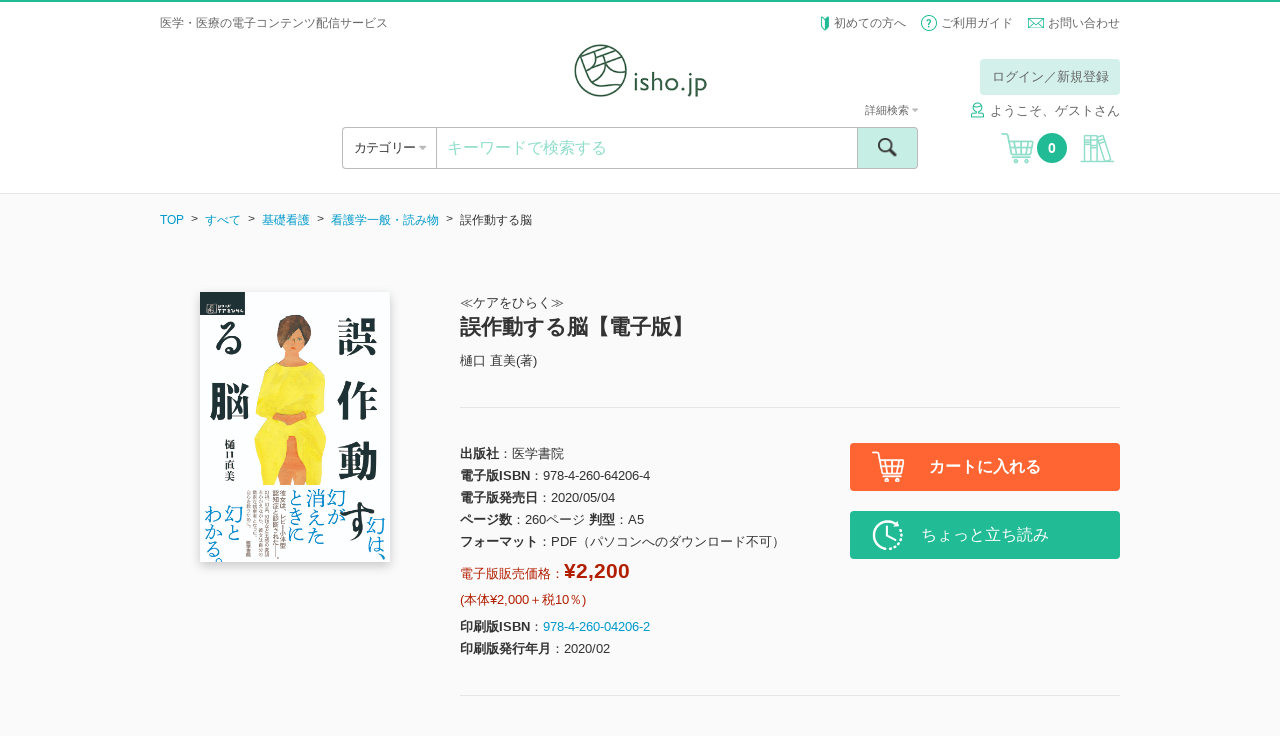

--- FILE ---
content_type: text/html; charset=UTF-8
request_url: https://store.isho.jp/search/detail/productId/2005308110
body_size: 232324
content:


<!DOCTYPE html><html lang="ja">
    <head>
<!-- Google Tag Manager -->
<script>(function(w,d,s,l,i){w[l]=w[l]||[];w[l].push({'gtm.start':
new Date().getTime(),event:'gtm.js'});var f=d.getElementsByTagName(s)[0],
j=d.createElement(s),dl=l!='dataLayer'?'&l='+l:'';j.async=true;j.src=
'https://www.googletagmanager.com/gtm.js?id='+i+dl;f.parentNode.insertBefore(j,f);
})(window,document,'script','dataLayer','GTM-53Q86H7');</script>
<!-- End Google Tag Manager -->
        
        <base href="https://store.isho.jp/">

        <meta charset="utf-8">
        
        <meta http-equiv="X-UA-Compatible" content="IE=edge">
<meta name="viewport" content="width=device-width, initial-scale=1.0, minimum-scale=1.0, maximum-scale=2.0, user-scalable=yes">
<meta name="format-detection" content="telephone=no">
<meta name="format-detection" content="email=no">
<meta name="keywords" content="">
<meta name="description" content="「時間という一本のロープにたくさんの写真がぶら下がっている。それをたぐり寄せて思い出をつかもうとしても、私にはそのロープがない」――たとえば〈記憶障害〉という医学用語にこのリアリティはありません。ケアの拠り所となるのは、体験した世界を正確に表現したこうした言葉ではないでしょうか。本書は、「レビー小体型認知症」と診断された女性が、幻視、幻臭、幻聴など五感の変調を抱えながら達成した圧倒的な当事者研究です。＊「ケアをひらく」は株式会社医学書院の登録商標です。&lt;BR&gt;パンフレットはこちらから">
<meta property="og:site_name" content="">
<meta property="og:title" content="">
<meta property="og:type" content="article">
<meta property="og:description" content="">
<meta property="og:image" content="">
<meta property="og:url" content="">        <link href="/js/select2/css/select2.min.css" media="screen" rel="stylesheet" type="text/css">
<link href="/js/icheck/skins/square/blue.css" media="screen" rel="stylesheet" type="text/css">
<link href="/js/slider-pro/css/slider-pro.min.css" media="screen" rel="stylesheet" type="text/css">
<link href="/js/fancybox/jquery.fancybox.css" media="screen" rel="stylesheet" type="text/css">
<link href="/js/slick/slick.css" media="screen" rel="stylesheet" type="text/css">
<link href="/css/style.css?2022022201" media="screen" rel="stylesheet" type="text/css">
<link href="/css/font-awesome/font-awesome.css" media="screen" rel="stylesheet" type="text/css">
<link href="/css/portal/common/error-list.css" media="screen" rel="stylesheet" type="text/css">
<link href="css/portal/search/detail.css" media="screen" rel="stylesheet" type="text/css"><script type="text/javascript" src="/js/jquery-1.11.3.min.js"></script>
<script type="text/javascript" src="/js/lib.js"></script>
<script type="text/javascript" src="/js/select2/js/select2.min.js"></script>
<script type="text/javascript" src="/js/icheck/icheck.min.js"></script>
<script type="text/javascript" src="/js/select2/js/i18n/ja.js"></script>
<script type="text/javascript" src="/js/slider-pro/js/jquery.sliderPro.min.js"></script>
<script type="text/javascript" src="/js/slick/slick.min.js"></script>
<script type="text/javascript" src="/js/menu-aim/jquery.menu-aim.js"></script>
<script type="text/javascript" src="/js/fancybox/jquery.fancybox.pack.js"></script>
<script type="text/javascript" src="/js/dotdotdot/jquery.dotdotdot.min.js"></script>
<script type="text/javascript" src="/js/validation/jquery.validate.min.js"></script>
<script type="text/javascript" src="/js/script.js?2016060601"></script>
<script type="text/javascript" charset="UTF-8" src="https://jpostal-1006.appspot.com/jquery.jpostal.js"></script>
<script type="text/javascript" src="/js/portal/index/index.js?2022030101"></script>
<script type="text/javascript" src="js/portal/search/detail.js?20191217"></script>        <link rel="shortcut icon" href="/favicon.ico" type="image/vnd.microsoft.icon">
        <link rel="icon" href="/favicon.ico" type="image/vnd.microsoft.icon">
        <link rel="apple-touch-icon" sizes="57x57" href="/apple-touch-icon-57x57.png">
        <link rel="apple-touch-icon" sizes="60x60" href="/apple-touch-icon-60x60.png">
        <link rel="apple-touch-icon" sizes="72x72" href="/apple-touch-icon-72x72.png">
        <link rel="apple-touch-icon" sizes="76x76" href="/apple-touch-icon-76x76.png">
        <link rel="apple-touch-icon" sizes="114x114" href="/apple-touch-icon-114x114.png">
        <link rel="apple-touch-icon" sizes="120x120" href="/apple-touch-icon-120x120.png">
        <link rel="apple-touch-icon" sizes="144x144" href="/apple-touch-icon-144x144.png">
        <link rel="apple-touch-icon" sizes="152x152" href="/apple-touch-icon-152x152.png">
        <link rel="apple-touch-icon" sizes="180x180" href="/apple-touch-icon-180x180.png">
        <link rel="icon" type="image/png" href="/android-chrome-192x192.png" sizes="192x192">
        <link rel="icon" type="image/png" href="/favicon-48x48.png" sizes="48x48">
        <link rel="icon" type="image/png" href="/favicon-96x96.png" sizes="96x96">
        <link rel="icon" type="image/png" href="/favicon-16x16.png" sizes="16x16">
        <link rel="icon" type="image/png" href="/favicon-32x32.png" sizes="32x32">
        <link rel="manifest" href="/manifest.json">
        <meta name="msapplication-TileColor" content="#2d88ef">
        <meta name="msapplication-TileImage" content="/mstile-144x144.png">
        <title>誤作動する脳【電子版】 | 医書.jp</title>
        <meta name="google-site-verification" content="1obFM2-RYJjdTlXegDGcM4jQ8nyIQUt4aP6HGSciYLA" />        <!-- リマーケティング タグの Google コード 対応 ここから -->
        <style type="text/css">
            <!--
            iframe[name="google_conversion_frame"] { position: absolute; top: 0; }
            -->
        </style>
        <!-- リマーケティング タグの Google コード 対応 ここまで -->
        <!-- yahoo タグ 対応 ここから -->
                <script async src="https://s.yimg.jp/images/listing/tool/cv/ytag.js"></script>
        <script>
        window.yjDataLayer = window.yjDataLayer || [];
        function ytag() { yjDataLayer.push(arguments); }
        ytag({"type":"ycl_cookie"});
        </script>        
                <!-- yahoo タグ 対応 ここまで -->
    </head>
    <body class="header-bordered" >
<!-- Google Tag Manager (noscript) -->
<noscript><iframe src="https://www.googletagmanager.com/ns.html?id=GTM-53Q86H7"
height="0" width="0" style="display:none;visibility:hidden"></iframe></noscript>
<!-- End Google Tag Manager (noscript) -->
        <!-- header ここから -->
        <header class="header" style="border-top: 2px solid #21bb95;">
    <div class="header__top">
                    <div class="header__info header__info--default">
                <h1>医学・医療の電子コンテンツ配信サービス</h1>
            </div>
                <ul class="header__subnav">
            <li><span class="icon icon--wakaba"></span> <a href="/htmls/index/service">初めての方へ</a></li>
            <li><span class="icon icon--question"></span> <a href="/htmls/index/guide">ご利用ガイド</a></li>
            <li><span class="icon icon--mail icon--vam"></span> <a href="/index/inquiry">お問い合わせ</a></li>
        </ul>
    </div>
    <div class="container">
        <div class="header__main">
            <a href="#" class="header__open-nav open-nav" data-open="#nav">
                <div>
                    <span></span>
                    <span></span>
                    <span></span>
                </div>
            </a>
            <h1 class="header__logo"><a href=""><img src="/img/logo.png" alt="isho.jp"></a></h1>
            <a href="javascript:void(0);" class="header__cart u-hide-pc">
                <span class="icon icon--cart"></span><span class="header__cart__count">0</span>
            </a>

                            <!-- PC -->
                <!-- ログインしていない場合だけ表示する -->
                <!--                <div class="header__login u-hide-sp">
                                    <div class="header__login__btn">
                                        <a href="/index/login" class="btn btn--green-light u-hover">ログイン／新規登録</a>
                                    </div>
                                </div>-->
                <div class="header__login u-hide-sp">
                    <div class="header__login__btn"><a href="#" class="btn btn--green-light open-nav u-hover login-link" data-open="#login" data-overlay="true">ログイン／新規登録</a></div>
                </div>
            
            <nav id="login" class="menu menu--login">
                <div class="menu__inner">
                    <a href="#" class="menu__close close-nav" data-close="#login">
                        <div>
                            <span></span>
                            <span></span>
                        </div>
                    </a>
                    <h2 class="menu__title u-hide-pc">ログイン</h2>
                    <div class="login">
                        <form method="post" name="member_index" id="member_index">
                            <div class="login__form">
                                <label for="login-user-id" class="u-hide-pc u-lh-100">メールアドレス</label>
                                <input id="login-user-id" name="login-user-id" type="text" class="input input--nm" value="" placeholder="メールアドレス" tabindex="1">
                            </div>
                            <div class="login__form">
                                <label for="login-password" class="u-hide-pc u-lh-100">パスワード</label>
                                <input id="login-password" name="login-password" type="password" class="input input--nm " value="" placeholder="パスワード" tabindex="2">
                                <div id="login-error" name="login-error" class="form__description form__description--error u-mtop-10"></div>
                            </div>
                            <div class="login__form form__checkbox-group" style="display:none">
                                <label><input id="login-omission" name="login-omission" type="checkbox" name="" class="icheck" checked="checked" tabindex="3"> 次回から入力を省略</label>
                            </div>
                            <div class="login__form btn-centering">
                                <div><input id="login-button" class="login-button btn btn--green btn--block btn--lg btn--noflex u-hover" name="login-button" type="button" value="ログイン" tabindex="4"></div>
                            </div>
                            <div class="login__forgot-pw"><a id="reset-password" name="reset-password" href="/member/reset-password" tabindex="5">パスワードをお忘れの方 <span class="icon icon--next"></span></a></div>
                            <!-- <div class="btn-centering"> -->
                            <div class="login__form btn-centering">
                                <div><a id="apply-button" name="apply-button" href="/member-apply/agree-privacy-policy" class="btn btn--green btn--block btn--lg u-hover" tabindex="6">新規会員登録</a></div>
                            </div>
                                                        <div class="login__form btn-centering move-apply" style="display:none">
                                <div class="login__forgot-pw">医書.jp本会員登録が必要です</div>
                                <div><a id="move-apply-button" name="move-apply-button" href="/member-apply/agree-privacy-policy/moveapply" class="btn btn--green btn--block btn--lg u-hover" tabindex="7">医書.jp本会員登録</a></div>
                            </div>
                        </form>
                    </div>
                </div>
            </nav>
            <nav id="carenet" class="menu menu--login">
                <div class="menu__inner">
                    <a href="#" class="menu__close close-nav" data-close="#carenet">
                        <div>
                            <span></span>
                            <span></span>
                        </div>
                    </a>
                    <h2 class="menu__title ">ポイント連携の手続き</h2>
                    <br>
                    <div class="login">
                        <div style="text-align: center">医書.jpアカウントに</div>
                        <div style="text-align: center">ケアネットポイントを連携させます</div>
                        <br>
                        <div class="u-hide-sp"><a href="javascript:void(0);" onclick="window.open('htmls/index/simple/point_policy','ケアネットポイント規約','width=1020,height=800,left='+ (window.screenLeft + (window.innerWidth - 1020)/2) + ',top ='+(window.screenTop + (window.innerHeight -800)/2)+',menubar=no,toolbar=no,location=no,status=no,scrollbars=no');return fales;">ケアネットポイント連携 利用規約</a></div>
                        <div class="u-hide-pc"><a href="htmls/index/simple/point_policy" target="_blank" rel="noopener noreferrer">ケアネットポイント連携 利用規約</a></div>
                        <div class="login__form btn-centering">
                            <!--div><a hidden href="" class="btn btn--green btn--block btn--lg btn--noflex u-hover" type="button" style="line-height:0.9;padding-top:0.5em;text-align: center">上記規約に同意の上<br>ケアネットポイントと連携</a></div-->
                            <div><a hidden href="" class="btn btn--green btn--block btn--lg u-hover" type="button" style="height:110%">上記規約に同意の上<br>ケアネットポイントと連携</a></div>
                        </div>
                    </div>
                    <div class="u-hide-sp"><p style="margin:auto;text-align:left;width: 80%">ケアネットポイントは、日常臨床に役立つ医学・医療情報サイト<br>「CareNet.com」の会員向けサービスです。<br>ケアネットポイントは、1ポイント＝1円分として医書.jpの<br>電子書籍の購入に利用ができます。</p></div>
                    <div class="u-hide-pc"><p style="text-align:left">ケアネットポイントは、日常臨床に役立つ医学・医療情報サイト「CareNet.com」の会員向けサービスです。<br>ケアネットポイントは、1ポイント＝1円分として医書.jpの電子書籍の購入に利用ができます。</p></div>
                </div>
            </nav>
                            <span class="header__username"><span class="icon icon--username" style="margin-right: 5px;"></span>ようこそ、ゲストさん</span>
                        <!-- PC -->

        </div>
        <div class="header__ui">
            <div class="header__ui__category">
                <div class="header__ui__category__inner">
                    <a  class="open-category">カテゴリー <span class="fa u-color-gray"></span></a>
                </div>
                <div class="header__ui__category__search">
                    <a href="#" class="open-nav" data-open="#search-advanced">詳細検索 <span class="fa fa-caret-right u-color-gray"></span></a>
                </div>
            </div>
            <div class="header__ui__search">
                <form id="search-form" name="search-form" action="/search/index" method="post">
                    <div class="search">
                        <input id="search-keyword" name="search-keyword" type="text" class="search__input" value="" placeholder="キーワードで検索する">
                        <button type="button" id="search-button" name="search-button" class="search__submit"><span class="icon icon--search"><span>検索</span></span></button>
                        <a href="#" class="search__advanced open-nav" data-open="#search-advanced" data-overlay="true">詳細検索 <span class="fa fa-caret-down u-color-gray"></span></a>
                    </div>
                    <div id="search-popup" name="search-popup" class="popup" style="display:none">
                        <div class="popup__content">条件を入力してください。</div>
                        <a href="" class="popup__close"><span class="icon icon--cancel"></span></a>
                    </div>
                    <div id="search-timeout-popup" name="search-timeout-popup" class="popup" style="display:none">
                        <div class="popup__content">一定時間応答がなかったので、処理を中断しました。<br>時間をおいて再度やり直してください。</div>
                        <a href="" class="popup__close"><span class="icon icon--cancel"></span></a>
                    </div>
                    <div id="search-error-popup" name="search-error-popup" class="popup" style="display:none">
                        <div class="popup__content">検索に失敗しました。<br>再度やり直してください。</div>
                        <a href="" class="popup__close"><span class="icon icon--cancel"></span></a>
                    </div>
                    <input type="hidden" name="api-search-flag" value="1">
                </form>
                <form id="search-advanced-form" name="search-advanced-form" action="/search/index" method="post">
                    <div id="search-advanced" class="menu menu--search-advanced">
                        <div class="menu__inner">
                            <a href="#" class="menu__close close-nav" data-close="#search-advanced">
                                <div>
                                    <span></span>
                                    <span></span>
                                </div>
                            </a>
                            <h2 class="menu__title u-hide-pc">詳細検索</h2>
                            <div class="search-advanced">
                                <div class="search-advanced__form">
                                    <label for="search-advanced-name" class="u-hide-pc u-lh-100">1. 書籍タイトル</label>
                                    <input id="search-advanced-name" name="search-advanced-name" type="text" class="input input--nm" value="" placeholder="書籍タイトル">
                                </div>
                                <div class="search-advanced__form">
                                    <label for="search-advanced-author" class="u-hide-pc u-lh-100">2. 著者名</label>
                                    <input id="search-advanced-author" name="search-advanced-author" type="text" class="input input--nm" value="" placeholder="著者名">
                                </div>
                                <div class="search-advanced__form">
                                    <label for="search-advanced-aff" class="u-hide-pc u-lh-100">3. 著者所属</label>
                                    <input id="search-advanced-aff" name="search-advanced-aff" type="text" class="input input--nm" value="" placeholder="著者所属">
                                </div>
                                <div class="search-advanced__form">
                                    <label for="search-advanced-pub" class="u-hide-pc u-lh-100">4. 出版社名</label>
                                    <input id="search-advanced-pub" name="search-advanced-pub" type="text" class="input input--nm" value="" placeholder="出版社名">
                                </div>
                                <div class="search-advanced__form">
                                    <label for="search-advanced-keyword" class="u-hide-pc u-lh-100">5. キーワード</label>
                                    <input id="search-advanced-keyword" type="text" class="input input--nm" name="search-advanced-keyword" value="" placeholder="キーワード">
                                </div>
                                <div class="search-advanced__form">
                                    <label for="search-advanced-year-1" class="u-hide-pc u-lh-100">6. 印刷版出版年</label>
                                    <select id="search-advanced-year-1" class="select2" data-placeholder="出版年" name="search-advanced-year-1" data-minimum-results-for-search="Infinity">
                                        <option value="">出版年を選択してください</option>
                                        <option value="2026">2026</option><option value="2025">2025</option><option value="2024">2024</option><option value="2023">2023</option><option value="2022">2022</option><option value="2021">2021</option><option value="2020">2020</option><option value="2019">2019</option><option value="2018">2018</option><option value="2017">2017</option><option value="2016">2016</option><option value="2015">2015</option><option value="2014">2014</option><option value="2013">2013</option><option value="2012">2012</option><option value="2011">2011</option><option value="2010">2010</option><option value="2009">2009</option><option value="2008">2008</option><option value="2007">2007</option><option value="2006">2006</option><option value="2005">2005</option><option value="2004">2004</option><option value="2003">2003</option><option value="2002">2002</option><option value="2001">2001</option><option value="2000">2000</option><option value="1999">1999</option><option value="1998">1998</option><option value="1997">1997</option><option value="1996">1996</option><option value="1995">1995</option><option value="1994">1994</option><option value="1993">1993</option><option value="1992">1992</option><option value="1991">1991</option><option value="1990">1990</option><option value="1989">1989</option><option value="1988">1988</option><option value="1987">1987</option><option value="1986">1986</option><option value="1985">1985</option><option value="1984">1984</option><option value="1983">1983</option><option value="1982">1982</option><option value="1981">1981</option><option value="1980">1980</option><option value="1979">1979</option><option value="1978">1978</option><option value="1977">1977</option><option value="1976">1976</option><option value="1975">1975</option><option value="1974">1974</option><option value="1973">1973</option><option value="1972">1972</option><option value="1971">1971</option><option value="1970">1970</option><option value="1969">1969</option><option value="1968">1968</option><option value="1967">1967</option><option value="1966">1966</option><option value="1965">1965</option><option value="1964">1964</option><option value="1963">1963</option><option value="1962">1962</option><option value="1961">1961</option><option value="1960">1960</option><option value="1959">1959</option><option value="1958">1958</option><option value="1957">1957</option><option value="1956">1956</option><option value="1955">1955</option><option value="1954">1954</option><option value="1953">1953</option><option value="1952">1952</option><option value="1951">1951</option><option value="1950">1950</option><option value="1949">1949</option><option value="1948">1948</option><option value="1947">1947</option><option value="1946">1946</option><option value="1945">1945</option><option value="1944">1944</option><option value="1943">1943</option><option value="1942">1942</option><option value="1941">1941</option><option value="1940">1940</option><option value="1939">1939</option><option value="1938">1938</option><option value="1937">1937</option><option value="1936">1936</option><option value="1935">1935</option><option value="1934">1934</option><option value="1933">1933</option><option value="1932">1932</option><option value="1931">1931</option><option value="1930">1930</option><option value="1929">1929</option><option value="1928">1928</option><option value="1927">1927</option><option value="1926">1926</option><option value="1925">1925</option><option value="1924">1924</option><option value="1923">1923</option><option value="1922">1922</option><option value="1921">1921</option><option value="1920">1920</option><option value="1919">1919</option><option value="1918">1918</option><option value="1917">1917</option><option value="1916">1916</option><option value="1915">1915</option><option value="1914">1914</option><option value="1913">1913</option><option value="1912">1912</option><option value="1911">1911</option><option value="1910">1910</option><option value="1909">1909</option><option value="1908">1908</option><option value="1907">1907</option><option value="1906">1906</option><option value="1905">1905</option><option value="1904">1904</option><option value="1903">1903</option><option value="1902">1902</option><option value="1901">1901</option><option value="1900">1900</option>                                    </select>
                                    年
                                    ～
                                    <select id="search-advanced-year-2" class="select2" data-placeholder="出版年" name="search-advanced-year-2" data-minimum-results-for-search="Infinity">
                                        <option value="">出版年を選択してください</option>
                                        <option value="2026">2026</option><option value="2025">2025</option><option value="2024">2024</option><option value="2023">2023</option><option value="2022">2022</option><option value="2021">2021</option><option value="2020">2020</option><option value="2019">2019</option><option value="2018">2018</option><option value="2017">2017</option><option value="2016">2016</option><option value="2015">2015</option><option value="2014">2014</option><option value="2013">2013</option><option value="2012">2012</option><option value="2011">2011</option><option value="2010">2010</option><option value="2009">2009</option><option value="2008">2008</option><option value="2007">2007</option><option value="2006">2006</option><option value="2005">2005</option><option value="2004">2004</option><option value="2003">2003</option><option value="2002">2002</option><option value="2001">2001</option><option value="2000">2000</option><option value="1999">1999</option><option value="1998">1998</option><option value="1997">1997</option><option value="1996">1996</option><option value="1995">1995</option><option value="1994">1994</option><option value="1993">1993</option><option value="1992">1992</option><option value="1991">1991</option><option value="1990">1990</option><option value="1989">1989</option><option value="1988">1988</option><option value="1987">1987</option><option value="1986">1986</option><option value="1985">1985</option><option value="1984">1984</option><option value="1983">1983</option><option value="1982">1982</option><option value="1981">1981</option><option value="1980">1980</option><option value="1979">1979</option><option value="1978">1978</option><option value="1977">1977</option><option value="1976">1976</option><option value="1975">1975</option><option value="1974">1974</option><option value="1973">1973</option><option value="1972">1972</option><option value="1971">1971</option><option value="1970">1970</option><option value="1969">1969</option><option value="1968">1968</option><option value="1967">1967</option><option value="1966">1966</option><option value="1965">1965</option><option value="1964">1964</option><option value="1963">1963</option><option value="1962">1962</option><option value="1961">1961</option><option value="1960">1960</option><option value="1959">1959</option><option value="1958">1958</option><option value="1957">1957</option><option value="1956">1956</option><option value="1955">1955</option><option value="1954">1954</option><option value="1953">1953</option><option value="1952">1952</option><option value="1951">1951</option><option value="1950">1950</option><option value="1949">1949</option><option value="1948">1948</option><option value="1947">1947</option><option value="1946">1946</option><option value="1945">1945</option><option value="1944">1944</option><option value="1943">1943</option><option value="1942">1942</option><option value="1941">1941</option><option value="1940">1940</option><option value="1939">1939</option><option value="1938">1938</option><option value="1937">1937</option><option value="1936">1936</option><option value="1935">1935</option><option value="1934">1934</option><option value="1933">1933</option><option value="1932">1932</option><option value="1931">1931</option><option value="1930">1930</option><option value="1929">1929</option><option value="1928">1928</option><option value="1927">1927</option><option value="1926">1926</option><option value="1925">1925</option><option value="1924">1924</option><option value="1923">1923</option><option value="1922">1922</option><option value="1921">1921</option><option value="1920">1920</option><option value="1919">1919</option><option value="1918">1918</option><option value="1917">1917</option><option value="1916">1916</option><option value="1915">1915</option><option value="1914">1914</option><option value="1913">1913</option><option value="1912">1912</option><option value="1911">1911</option><option value="1910">1910</option><option value="1909">1909</option><option value="1908">1908</option><option value="1907">1907</option><option value="1906">1906</option><option value="1905">1905</option><option value="1904">1904</option><option value="1903">1903</option><option value="1902">1902</option><option value="1901">1901</option><option value="1900">1900</option>                                       
                                    </select>
                                    年
                                </div>
                                <div class="search-advanced__form">
                                    <label class="u-hide-pc u-lh-100">7. 本体価格</label>
                                    <select id="search-advanced-price" class="select2" data-placeholder="本体価格" name="search-advanced-price" data-minimum-results-for-search="Infinity">
                                        <option value="0">すべて</option>
                                        <option value="1">～1,000円</option>
                                        <option value="2">1,000～3,000円</option>
                                        <option value="3">3,000～4,000円</option>
                                        <option value="4">4,000～5,000円</option>
                                        <option value="5">5,000～6,000円</option>
                                        <option value="6">6,000～7,000円</option>
                                        <option value="7">7,000～8,000円</option>
                                        <option value="8">8,000～9,000円</option>
                                        <option value="9">9,000～10,000円</option>
                                        <option value="10">10,000円～</option>
                                    </select>
                                </div>
                                <div class="search-advanced__form">
                                    <label class="u-hide-pc u-lh-100">8. 媒体種別</label>
                                    <select id="search-advanced-type" class="select2" name="search-advanced-type" data-placeholder="媒体種別">
                                        <option value="0">すべて</option>
                                        <option value="1">書籍</option>
                                        <option value="2">雑誌</option>
                                    </select>
                                </div>
                                <div class="search-advanced__form">
                                    <label for="search-advanced-category" class="u-hide-pc u-lh-100">9. 分類</label>
                                    <select id="search-advanced-category" class="select2" name="search-advanced-category" data-placeholder="分類">
                                        <option value="all">すべて</option>
                                        <option value="1001">基礎医学系</option>
                                        <option value="1002">臨床医学・内科系</option>
                                        <option value="1003">臨床医学・外科系</option>
                                        <option value="1004">臨床医学（領域別）</option>
                                        <option value="1005">臨床医学（テーマ別）</option>
                                        <option value="2001">社会医学系・医学一般など</option>
                                        <option value="3001">基礎看護</option>
                                        <option value="3002">臨床看護（診療科・技術）</option>
                                        <option value="3003">臨床看護（専門別）</option>
                                        <option value="3004">保健・助産</option>
                                        <option value="3005">看護教員・学生</option>
                                        <option value="4001">各種医療職</option>
                                        <option value="5001">東洋医学</option>
                                        <option value="6001">栄養学</option>
                                        <option value="7001">薬学</option>
                                        <option value="8001">歯科学</option>
                                        <option value="9001">保健・体育</option>
                                    </select>
                                </div>
                            </div>
                            <div class="btn-centering">
                                <div><input id="search-advanced-button" name="search-advanced-button" type="button" class="btn btn--green btn--lg btn--block btn--noflex u-hover" value="検索"></div>
                            </div>
                        </div>
                    </div>
                    <input type="hidden" name="api-search-flag" value="1">
                </form>
            </div>
            <a href="javascript:void(0);" class="header__cart u-hide-sp">
                <span class="icon icon--cart"></span><span class="header__cart__count">0</span>
            </a>
                            <a href="#" id="bookshelf-login" class="header__bookshelf login-link"><span class="icon icon--bookshelf"></span></a>
                    </div>
        <!-- SP -->
                    <div class="header__login u-hide-pc">
                <div class="header__login u-hide-pc">
                    <div class="header__login__btn"><a id="header-login-sp" href="#" class="btn btn--block btn--green open-nav" data-open="#login">ログイン／新規登録</a></div>
                </div>
                <div class="header__login__first"><a href="/htmls/index/service">初めての方へ <span class="fa fa-caret-right u-color-gray"></span></a></div>
            </div>
            </div>
    <nav id="nav" class="menu menu--nav">

        <div class="menu__inner">
            <a href="#" class="menu__close close-nav" data-close="#nav">
                <div>
                    <span></span>
                    <span></span>
                </div>
            </a>

                            <div class="nav">
                    <div class="menu__title">&nbsp;</div>
                    <a id="header-login-pc" href="#" class="nav__bookshelf btn btn--green btn--block btn--xl open-nav close-nav" data-open="#login" data-close="#nav">ログイン／新規登録</a>
                    <hr>
                    <a href="/htmls/index/service" class="nav__bookshelf btn btn--default btn--block btn--xl">初めての方へ</a>
                    <a href="/htmls/index/guide" class="nav__bookshelf btn btn--default btn--block btn--xl">ご利用ガイド</a>
                    <a href="/index/inquiry" class="nav__bookshelf btn btn--default btn--block btn--xl">お問い合わせ</a>
                </div>
            
        </div>
    </nav>
    <nav class="menu menu--category">
        <div class="menu__inner">
            <a href="#" class="menu__close close-category">
                <div>
                    <span></span>
                    <span></span>
                </div>
            </a>
            <h2 class="menu__title">カテゴリー</h2>
            <div class="category">
                <ul class="category__level1">
                    <li>
                        <a id="search-category-all" href="/search/index?largeCategory=all&apiFlag=0" class="category__open-child">すべて</a>
                    </li>
                                                                    <li>
                            <a href="/search/index?largeCategory=1001&apiFlag=0" class="category__open-child">基礎医学系</a>
                            <div class="category__level2">
                                <a href="#" class="category__prev btn btn--default btn--block btn--lg">すべてのカテゴリー</a>
                                <ul>
                                                                                                                        <li>
                                                <a href="/search/index?largeCategory=1001&middleCategory=0001&apiFlag=0">
                                                    解剖学・細胞生物学・発生学(130)                                                </a>
                                            </li>
                                                                                                                                                                <li>
                                                <a href="/search/index?largeCategory=1001&middleCategory=0002&apiFlag=0">
                                                    生化学・分子生物学(77)                                                </a>
                                            </li>
                                                                                                                                                                <li>
                                                <a href="/search/index?largeCategory=1001&middleCategory=0003&apiFlag=0">
                                                    生理学(59)                                                </a>
                                            </li>
                                                                                                                                                                <li>
                                                <a href="/search/index?largeCategory=1001&middleCategory=0004&apiFlag=0">
                                                    薬理学(32)                                                </a>
                                            </li>
                                                                                                                                                                <li>
                                                <a href="/search/index?largeCategory=1001&middleCategory=0005&apiFlag=0">
                                                    病理学・腫瘍(122)                                                </a>
                                            </li>
                                                                                                                                                                <li>
                                                <a href="/search/index?largeCategory=1001&middleCategory=0006&apiFlag=0">
                                                    感染・微生物(30)                                                </a>
                                            </li>
                                                                                                                                                                <li>
                                                <a href="/search/index?largeCategory=1001&middleCategory=0007&apiFlag=0">
                                                    免疫学(27)                                                </a>
                                            </li>
                                                                                                                                                                <li>
                                                <a href="/search/index?largeCategory=1001&middleCategory=0008&apiFlag=0">
                                                    人類遺伝学(18)                                                </a>
                                            </li>
                                                                                                                                                                <li>
                                                <a href="/search/index?largeCategory=1001&middleCategory=0009&apiFlag=0">
                                                    遺伝子工学・ゲノム情報(69)                                                </a>
                                            </li>
                                                                                                                                                                <li>
                                                <a href="/search/index?largeCategory=1001&middleCategory=0010&apiFlag=0">
                                                    医用工学・医用生体工学(39)                                                </a>
                                            </li>
                                                                                                                                                                <li>
                                                <a href="/search/index?largeCategory=1001&middleCategory=0011&apiFlag=0">
                                                    基礎医学関連科学(77)                                                </a>
                                            </li>
                                                                                                            </ul>
                            </div>
                        </li>
                                                                    <li>
                            <a href="/search/index?largeCategory=1002&apiFlag=0" class="category__open-child">臨床医学・内科系</a>
                            <div class="category__level2">
                                <a href="#" class="category__prev btn btn--default btn--block btn--lg">すべてのカテゴリー</a>
                                <ul>
                                                                                                                        <li>
                                                <a href="/search/index?largeCategory=1002&middleCategory=0001&apiFlag=0">
                                                    消化器内科(347)                                                </a>
                                            </li>
                                                                                                                                                                <li>
                                                <a href="/search/index?largeCategory=1002&middleCategory=0002&apiFlag=0">
                                                    循環器内科(480)                                                </a>
                                            </li>
                                                                                                                                                                <li>
                                                <a href="/search/index?largeCategory=1002&middleCategory=0003&apiFlag=0">
                                                    呼吸器内科(209)                                                </a>
                                            </li>
                                                                                                                                                                <li>
                                                <a href="/search/index?largeCategory=1002&middleCategory=0004&apiFlag=0">
                                                    血液内科・輸血(113)                                                </a>
                                            </li>
                                                                                                                                                                <li>
                                                <a href="/search/index?largeCategory=1002&middleCategory=0005&apiFlag=0">
                                                    神経内科(311)                                                </a>
                                            </li>
                                                                                                                                                                <li>
                                                <a href="/search/index?largeCategory=1002&middleCategory=0006&apiFlag=0">
                                                    老年医学(117)                                                </a>
                                            </li>
                                                                                                                                                                <li>
                                                <a href="/search/index?largeCategory=1002&middleCategory=0007&apiFlag=0">
                                                    腎臓内科(230)                                                </a>
                                            </li>
                                                                                                                                                                <li>
                                                <a href="/search/index?largeCategory=1002&middleCategory=0008&apiFlag=0">
                                                    肝臓(24)                                                </a>
                                            </li>
                                                                                                                                                                <li>
                                                <a href="/search/index?largeCategory=1002&middleCategory=0009&apiFlag=0">
                                                    糖尿病(128)                                                </a>
                                            </li>
                                                                                                                                                                <li>
                                                <a href="/search/index?largeCategory=1002&middleCategory=0010&apiFlag=0">
                                                    内分泌代謝(84)                                                </a>
                                            </li>
                                                                                                                                                                <li>
                                                <a href="/search/index?largeCategory=1002&middleCategory=0011&apiFlag=0">
                                                    リウマチ・膠原病(76)                                                </a>
                                            </li>
                                                                                                                                                                <li>
                                                <a href="/search/index?largeCategory=1002&middleCategory=0012&apiFlag=0">
                                                    アレルギー・免疫(58)                                                </a>
                                            </li>
                                                                                                                                                                <li>
                                                <a href="/search/index?largeCategory=1002&middleCategory=0013&apiFlag=0">
                                                    感染症(239)                                                </a>
                                            </li>
                                                                                                                                                                                        </ul>
                            </div>
                        </li>
                                                                    <li>
                            <a href="/search/index?largeCategory=1003&apiFlag=0" class="category__open-child">臨床医学・外科系</a>
                            <div class="category__level2">
                                <a href="#" class="category__prev btn btn--default btn--block btn--lg">すべてのカテゴリー</a>
                                <ul>
                                                                                                                        <li>
                                                <a href="/search/index?largeCategory=1003&middleCategory=0001&apiFlag=0">
                                                    脳神経(150)                                                </a>
                                            </li>
                                                                                                                                                                <li>
                                                <a href="/search/index?largeCategory=1003&middleCategory=0002&apiFlag=0">
                                                    消化器外科(204)                                                </a>
                                            </li>
                                                                                                                                                                <li>
                                                <a href="/search/index?largeCategory=1003&middleCategory=0003&apiFlag=0">
                                                    心臓血管外科・胸部外科(110)                                                </a>
                                            </li>
                                                                                                                                                                <li>
                                                <a href="/search/index?largeCategory=1003&middleCategory=0004&apiFlag=0">
                                                    呼吸器外科(40)                                                </a>
                                            </li>
                                                                                                                                                                <li>
                                                <a href="/search/index?largeCategory=1003&middleCategory=0005&apiFlag=0">
                                                    乳腺外科(35)                                                </a>
                                            </li>
                                                                                                                                                                <li>
                                                <a href="/search/index?largeCategory=1003&middleCategory=0006&apiFlag=0">
                                                    小児外科(24)                                                </a>
                                            </li>
                                                                                                            </ul>
                            </div>
                        </li>
                                                                    <li>
                            <a href="/search/index?largeCategory=1004&apiFlag=0" class="category__open-child">臨床医学（領域別）</a>
                            <div class="category__level2">
                                <a href="#" class="category__prev btn btn--default btn--block btn--lg">すべてのカテゴリー</a>
                                <ul>
                                                                                                                        <li>
                                                <a href="/search/index?largeCategory=1004&middleCategory=0001&apiFlag=0">
                                                    内科一般(355)                                                </a>
                                            </li>
                                                                                                                                                                <li>
                                                <a href="/search/index?largeCategory=1004&middleCategory=0002&apiFlag=0">
                                                    外科一般(221)                                                </a>
                                            </li>
                                                                                                                                                                <li>
                                                <a href="/search/index?largeCategory=1004&middleCategory=0003&apiFlag=0">
                                                    小児科・新生児(426)                                                </a>
                                            </li>
                                                                                                                                                                <li>
                                                <a href="/search/index?largeCategory=1004&middleCategory=0004&apiFlag=0">
                                                    産婦人科・周産期(290)                                                </a>
                                            </li>
                                                                                                                                                                <li>
                                                <a href="/search/index?largeCategory=1004&middleCategory=0005&apiFlag=0">
                                                    泌尿器科(82)                                                </a>
                                            </li>
                                                                                                                                                                <li>
                                                <a href="/search/index?largeCategory=1004&middleCategory=0006&apiFlag=0">
                                                    脳神経外科(131)                                                </a>
                                            </li>
                                                                                                                                                                <li>
                                                <a href="/search/index?largeCategory=1004&middleCategory=0007&apiFlag=0">
                                                    整形外科(533)                                                </a>
                                            </li>
                                                                                                                                                                <li>
                                                <a href="/search/index?largeCategory=1004&middleCategory=0008&apiFlag=0">
                                                    形成外科(119)                                                </a>
                                            </li>
                                                                                                                                                                <li>
                                                <a href="/search/index?largeCategory=1004&middleCategory=0009&apiFlag=0">
                                                    耳鼻咽喉科(105)                                                </a>
                                            </li>
                                                                                                                                                                <li>
                                                <a href="/search/index?largeCategory=1004&middleCategory=0010&apiFlag=0">
                                                    放射線科・画像診断(333)                                                </a>
                                            </li>
                                                                                                                                                                <li>
                                                <a href="/search/index?largeCategory=1004&middleCategory=0011&apiFlag=0">
                                                    皮膚科(241)                                                </a>
                                            </li>
                                                                                                                                                                <li>
                                                <a href="/search/index?largeCategory=1004&middleCategory=0012&apiFlag=0">
                                                    精神科(334)                                                </a>
                                            </li>
                                                                                                                                                                <li>
                                                <a href="/search/index?largeCategory=1004&middleCategory=0013&apiFlag=0">
                                                    救急科(314)                                                </a>
                                            </li>
                                                                                                                                                                <li>
                                                <a href="/search/index?largeCategory=1004&middleCategory=0014&apiFlag=0">
                                                    麻酔科・集中治療(297)                                                </a>
                                            </li>
                                                                                                                                                                <li>
                                                <a href="/search/index?largeCategory=1004&middleCategory=0015&apiFlag=0">
                                                    眼科(205)                                                </a>
                                            </li>
                                                                                                                                                                <li>
                                                <a href="/search/index?largeCategory=1004&middleCategory=0016&apiFlag=0">
                                                    病理(61)                                                </a>
                                            </li>
                                                                                                                                                                <li>
                                                <a href="/search/index?largeCategory=1004&middleCategory=0017&apiFlag=0">
                                                    臨床検査(139)                                                </a>
                                            </li>
                                                                                                                                                                <li>
                                                <a href="/search/index?largeCategory=1004&middleCategory=0018&apiFlag=0">
                                                    リハビリテーション科(583)                                                </a>
                                            </li>
                                                                                                                                                                <li>
                                                <a href="/search/index?largeCategory=1004&middleCategory=0019&apiFlag=0">
                                                    総合診療(304)                                                </a>
                                            </li>
                                                                                                                                                                                                                                                                                                                                                                                                                                                                                                        </ul>
                            </div>
                        </li>
                                                                    <li>
                            <a href="/search/index?largeCategory=1005&apiFlag=0" class="category__open-child">臨床医学（テーマ別）</a>
                            <div class="category__level2">
                                <a href="#" class="category__prev btn btn--default btn--block btn--lg">すべてのカテゴリー</a>
                                <ul>
                                                                                                                        <li>
                                                <a href="/search/index?largeCategory=1005&middleCategory=0001&apiFlag=0">
                                                    診断一般(208)                                                </a>
                                            </li>
                                                                                                                                                                <li>
                                                <a href="/search/index?largeCategory=1005&middleCategory=0002&apiFlag=0">
                                                    治療一般、薬物治療(223)                                                </a>
                                            </li>
                                                                                                                                                                <li>
                                                <a href="/search/index?largeCategory=1005&middleCategory=0003&apiFlag=0">
                                                    緩和ケア(145)                                                </a>
                                            </li>
                                                                                                                                                                <li>
                                                <a href="/search/index?largeCategory=1005&middleCategory=0004&apiFlag=0">
                                                    がん・腫瘍薬物療法(307)                                                </a>
                                            </li>
                                                                                                                                                                <li>
                                                <a href="/search/index?largeCategory=1005&middleCategory=0005&apiFlag=0">
                                                    超音波診断(95)                                                </a>
                                            </li>
                                                                                                                                                                <li>
                                                <a href="/search/index?largeCategory=1005&middleCategory=0006&apiFlag=0">
                                                    核医学(18)                                                </a>
                                            </li>
                                                                                                                                                                <li>
                                                <a href="/search/index?largeCategory=1005&middleCategory=0007&apiFlag=0">
                                                    透析(72)                                                </a>
                                            </li>
                                                                                                                                                                <li>
                                                <a href="/search/index?largeCategory=1005&middleCategory=0008&apiFlag=0">
                                                    病態栄養(65)                                                </a>
                                            </li>
                                                                                                                                                                <li>
                                                <a href="/search/index?largeCategory=1005&middleCategory=0009&apiFlag=0">
                                                    臨床遺伝(15)                                                </a>
                                            </li>
                                                                                                                                                                <li>
                                                <a href="/search/index?largeCategory=1005&middleCategory=0010&apiFlag=0">
                                                    臨床薬理(10)                                                </a>
                                            </li>
                                                                                                                                                                <li>
                                                <a href="/search/index?largeCategory=1005&middleCategory=0011&apiFlag=0">
                                                    産業衛生・産業医学(23)                                                </a>
                                            </li>
                                                                                                                                                                <li>
                                                <a href="/search/index?largeCategory=1005&middleCategory=0012&apiFlag=0">
                                                    スポーツ医学、運動器(141)                                                </a>
                                            </li>
                                                                                                                                                                <li>
                                                <a href="/search/index?largeCategory=1005&middleCategory=0013&apiFlag=0">
                                                    移植・人工臓器(9)                                                </a>
                                            </li>
                                                                                                            </ul>
                            </div>
                        </li>
                                                                    <li>
                            <a href="/search/index?largeCategory=2001&apiFlag=0" class="category__open-child">社会医学系・医学一般など</a>
                            <div class="category__level2">
                                <a href="#" class="category__prev btn btn--default btn--block btn--lg">すべてのカテゴリー</a>
                                <ul>
                                                                                                                        <li>
                                                <a href="/search/index?largeCategory=2001&middleCategory=0001&apiFlag=0">
                                                    法医学(15)                                                </a>
                                            </li>
                                                                                                                                                                <li>
                                                <a href="/search/index?largeCategory=2001&middleCategory=0002&apiFlag=0">
                                                    公衆衛生・疫学(80)                                                </a>
                                            </li>
                                                                                                                                                                <li>
                                                <a href="/search/index?largeCategory=2001&middleCategory=0003&apiFlag=0">
                                                    医療統計学・臨床研究(193)                                                </a>
                                            </li>
                                                                                                                                                                <li>
                                                <a href="/search/index?largeCategory=2001&middleCategory=0004&apiFlag=0">
                                                    医療情報学(63)                                                </a>
                                            </li>
                                                                                                                                                                <li>
                                                <a href="/search/index?largeCategory=2001&middleCategory=0005&apiFlag=0">
                                                    環境医学(3)                                                </a>
                                            </li>
                                                                                                                                                                <li>
                                                <a href="/search/index?largeCategory=2001&middleCategory=0006&apiFlag=0">
                                                    災害医学(17)                                                </a>
                                            </li>
                                                                                                                                                                <li>
                                                <a href="/search/index?largeCategory=2001&middleCategory=0007&apiFlag=0">
                                                    医療制度・医療経済・病院管理学(293)                                                </a>
                                            </li>
                                                                                                                                                                <li>
                                                <a href="/search/index?largeCategory=2001&middleCategory=0008&apiFlag=0">
                                                    医学教育・医療倫理(167)                                                </a>
                                            </li>
                                                                                                                                                                <li>
                                                <a href="/search/index?largeCategory=2001&middleCategory=0009&apiFlag=0">
                                                    医学概論(41)                                                </a>
                                            </li>
                                                                                                                                                                <li>
                                                <a href="/search/index?largeCategory=2001&middleCategory=0010&apiFlag=0">
                                                    医学史(15)                                                </a>
                                            </li>
                                                                                                                                                                <li>
                                                <a href="/search/index?largeCategory=2001&middleCategory=0011&apiFlag=0">
                                                    医学随想(29)                                                </a>
                                            </li>
                                                                                                                                                                <li>
                                                <a href="/search/index?largeCategory=2001&middleCategory=0012&apiFlag=0">
                                                    医師国家試験(17)                                                </a>
                                            </li>
                                                                                                                                                                <li>
                                                <a href="/search/index?largeCategory=2001&middleCategory=0013&apiFlag=0">
                                                    辞典・事典・語学(102)                                                </a>
                                            </li>
                                                                                                                                                                <li>
                                                <a href="/search/index?largeCategory=2001&middleCategory=0014&apiFlag=0">
                                                    その他(168)                                                </a>
                                            </li>
                                                                                                            </ul>
                            </div>
                        </li>
                                                                    <li>
                            <a href="/search/index?largeCategory=3001&apiFlag=0" class="category__open-child">基礎看護</a>
                            <div class="category__level2">
                                <a href="#" class="category__prev btn btn--default btn--block btn--lg">すべてのカテゴリー</a>
                                <ul>
                                                                                                                        <li>
                                                <a href="/search/index?largeCategory=3001&middleCategory=0001&apiFlag=0">
                                                    看護理論(47)                                                </a>
                                            </li>
                                                                                                                                                                <li>
                                                <a href="/search/index?largeCategory=3001&middleCategory=0002&apiFlag=0">
                                                    看護技術(119)                                                </a>
                                            </li>
                                                                                                                                                                <li>
                                                <a href="/search/index?largeCategory=3001&middleCategory=0003&apiFlag=0">
                                                    看護過程・看護診断(54)                                                </a>
                                            </li>
                                                                                                                                                                <li>
                                                <a href="/search/index?largeCategory=3001&middleCategory=0004&apiFlag=0">
                                                    看護記録・看護計画・クリニカルパス(17)                                                </a>
                                            </li>
                                                                                                                                                                <li>
                                                <a href="/search/index?largeCategory=3001&middleCategory=0005&apiFlag=0">
                                                    看護管理(128)                                                </a>
                                            </li>
                                                                                                                                                                <li>
                                                <a href="/search/index?largeCategory=3001&middleCategory=0006&apiFlag=0">
                                                    看護制度(7)                                                </a>
                                            </li>
                                                                                                                                                                <li>
                                                <a href="/search/index?largeCategory=3001&middleCategory=0007&apiFlag=0">
                                                    看護教育・看護倫理(160)                                                </a>
                                            </li>
                                                                                                                                                                <li>
                                                <a href="/search/index?largeCategory=3001&middleCategory=0008&apiFlag=0">
                                                    看護研究(76)                                                </a>
                                            </li>
                                                                                                                                                                <li>
                                                <a href="/search/index?largeCategory=3001&middleCategory=0009&apiFlag=0">
                                                    看護学一般・読み物(209)                                                </a>
                                            </li>
                                                                                                                                                                                        </ul>
                            </div>
                        </li>
                                                                    <li>
                            <a href="/search/index?largeCategory=3002&apiFlag=0" class="category__open-child">臨床看護（診療科・技術）</a>
                            <div class="category__level2">
                                <a href="#" class="category__prev btn btn--default btn--block btn--lg">すべてのカテゴリー</a>
                                <ul>
                                                                                                                        <li>
                                                <a href="/search/index?largeCategory=3002&middleCategory=0001&apiFlag=0">
                                                    呼吸器(57)                                                </a>
                                            </li>
                                                                                                                                                                <li>
                                                <a href="/search/index?largeCategory=3002&middleCategory=0002&apiFlag=0">
                                                    循環器(60)                                                </a>
                                            </li>
                                                                                                                                                                <li>
                                                <a href="/search/index?largeCategory=3002&middleCategory=0003&apiFlag=0">
                                                    血液・造血器(13)                                                </a>
                                            </li>
                                                                                                                                                                <li>
                                                <a href="/search/index?largeCategory=3002&middleCategory=0004&apiFlag=0">
                                                    消化器(28)                                                </a>
                                            </li>
                                                                                                                                                                <li>
                                                <a href="/search/index?largeCategory=3002&middleCategory=0005&apiFlag=0">
                                                    内分泌・代謝(2)                                                </a>
                                            </li>
                                                                                                                                                                <li>
                                                <a href="/search/index?largeCategory=3002&middleCategory=0006&apiFlag=0">
                                                    脳・神経(29)                                                </a>
                                            </li>
                                                                                                                                                                <li>
                                                <a href="/search/index?largeCategory=3002&middleCategory=0007&apiFlag=0">
                                                    腎・泌尿器・生殖器(21)                                                </a>
                                            </li>
                                                                                                                                                                <li>
                                                <a href="/search/index?largeCategory=3002&middleCategory=0008&apiFlag=0">
                                                    整形(28)                                                </a>
                                            </li>
                                                                                                                                                                <li>
                                                <a href="/search/index?largeCategory=3002&middleCategory=0009&apiFlag=0">
                                                    皮膚科(25)                                                </a>
                                            </li>
                                                                                                                                                                <li>
                                                <a href="/search/index?largeCategory=3002&middleCategory=0010&apiFlag=0">
                                                    眼・耳鼻咽喉・歯(29)                                                </a>
                                            </li>
                                                                                                                                                                <li>
                                                <a href="/search/index?largeCategory=3002&middleCategory=0011&apiFlag=0">
                                                    救急・ICU・手術・麻酔(125)                                                </a>
                                            </li>
                                                                                                                                                                <li>
                                                <a href="/search/index?largeCategory=3002&middleCategory=0012&apiFlag=0">
                                                    検査・画像診断・ME機器(47)                                                </a>
                                            </li>
                                                                                                                                                                <li>
                                                <a href="/search/index?largeCategory=3002&middleCategory=0013&apiFlag=0">
                                                    水・電解質・輸液(7)                                                </a>
                                            </li>
                                                                                                                                                                <li>
                                                <a href="/search/index?largeCategory=3002&middleCategory=0014&apiFlag=0">
                                                    注射・くすり(26)                                                </a>
                                            </li>
                                                                                                                                                                <li>
                                                <a href="/search/index?largeCategory=3002&middleCategory=0015&apiFlag=0">
                                                    心電図(29)                                                </a>
                                            </li>
                                                                                                                                                                <li>
                                                <a href="/search/index?largeCategory=3002&middleCategory=0016&apiFlag=0">
                                                    免疫・アレルギー(2)                                                </a>
                                            </li>
                                                                                                            </ul>
                            </div>
                        </li>
                                                                    <li>
                            <a href="/search/index?largeCategory=3003&apiFlag=0" class="category__open-child">臨床看護（専門別）</a>
                            <div class="category__level2">
                                <a href="#" class="category__prev btn btn--default btn--block btn--lg">すべてのカテゴリー</a>
                                <ul>
                                                                                                                        <li>
                                                <a href="/search/index?largeCategory=3003&middleCategory=0001&apiFlag=0">
                                                    急性・重症患者看護(34)                                                </a>
                                            </li>
                                                                                                                                                                <li>
                                                <a href="/search/index?largeCategory=3003&middleCategory=0002&apiFlag=0">
                                                    慢性疾患(6)                                                </a>
                                            </li>
                                                                                                                                                                <li>
                                                <a href="/search/index?largeCategory=3003&middleCategory=0003&apiFlag=0">
                                                    摂食・嚥下障害看護(18)                                                </a>
                                            </li>
                                                                                                                                                                <li>
                                                <a href="/search/index?largeCategory=3003&middleCategory=0004&apiFlag=0">
                                                    皮膚・スキンケア・褥瘡(55)                                                </a>
                                            </li>
                                                                                                                                                                <li>
                                                <a href="/search/index?largeCategory=3003&middleCategory=0005&apiFlag=0">
                                                    がん看護(111)                                                </a>
                                            </li>
                                                                                                                                                                <li>
                                                <a href="/search/index?largeCategory=3003&middleCategory=0006&apiFlag=0">
                                                    緩和ケア(57)                                                </a>
                                            </li>
                                                                                                                                                                <li>
                                                <a href="/search/index?largeCategory=3003&middleCategory=0007&apiFlag=0">
                                                    感染症・感染管理(73)                                                </a>
                                            </li>
                                                                                                                                                                <li>
                                                <a href="/search/index?largeCategory=3003&middleCategory=0008&apiFlag=0">
                                                    糖尿病(27)                                                </a>
                                            </li>
                                                                                                                                                                <li>
                                                <a href="/search/index?largeCategory=3003&middleCategory=0009&apiFlag=0">
                                                    透析(35)                                                </a>
                                            </li>
                                                                                                                                                                <li>
                                                <a href="/search/index?largeCategory=3003&middleCategory=0010&apiFlag=0">
                                                    リハビリテーション(68)                                                </a>
                                            </li>
                                                                                                                                                                <li>
                                                <a href="/search/index?largeCategory=3003&middleCategory=0011&apiFlag=0">
                                                    地域看護・在宅看護(104)                                                </a>
                                            </li>
                                                                                                                                                                <li>
                                                <a href="/search/index?largeCategory=3003&middleCategory=0012&apiFlag=0">
                                                    老年看護(95)                                                </a>
                                            </li>
                                                                                                                                                                <li>
                                                <a href="/search/index?largeCategory=3003&middleCategory=0013&apiFlag=0">
                                                    小児看護(81)                                                </a>
                                            </li>
                                                                                                                                                                <li>
                                                <a href="/search/index?largeCategory=3003&middleCategory=0014&apiFlag=0">
                                                    母性看護(70)                                                </a>
                                            </li>
                                                                                                                                                                <li>
                                                <a href="/search/index?largeCategory=3003&middleCategory=0015&apiFlag=0">
                                                    家族看護(5)                                                </a>
                                            </li>
                                                                                                                                                                <li>
                                                <a href="/search/index?largeCategory=3003&middleCategory=0016&apiFlag=0">
                                                    精神看護(97)                                                </a>
                                            </li>
                                                                                                                                                                <li>
                                                <a href="/search/index?largeCategory=3003&middleCategory=0017&apiFlag=0">
                                                    災害看護(9)                                                </a>
                                            </li>
                                                                                                                                                                <li>
                                                <a href="/search/index?largeCategory=3003&middleCategory=0018&apiFlag=0">
                                                    栄養管理(42)                                                </a>
                                            </li>
                                                                                                            </ul>
                            </div>
                        </li>
                                                                    <li>
                            <a href="/search/index?largeCategory=3004&apiFlag=0" class="category__open-child">保健・助産</a>
                            <div class="category__level2">
                                <a href="#" class="category__prev btn btn--default btn--block btn--lg">すべてのカテゴリー</a>
                                <ul>
                                                                                                                        <li>
                                                <a href="/search/index?largeCategory=3004&middleCategory=0001&apiFlag=0">
                                                    保健(43)                                                </a>
                                            </li>
                                                                                                                                                                <li>
                                                <a href="/search/index?largeCategory=3004&middleCategory=0002&apiFlag=0">
                                                    助産(48)                                                </a>
                                            </li>
                                                                                                            </ul>
                            </div>
                        </li>
                                                                    <li>
                            <a href="/search/index?largeCategory=3005&apiFlag=0" class="category__open-child">看護教員・学生</a>
                            <div class="category__level2">
                                <a href="#" class="category__prev btn btn--default btn--block btn--lg">すべてのカテゴリー</a>
                                <ul>
                                                                                                                        <li>
                                                <a href="/search/index?largeCategory=3005&middleCategory=0001&apiFlag=0">
                                                    専門基礎分野(62)                                                </a>
                                            </li>
                                                                                                                                                                <li>
                                                <a href="/search/index?largeCategory=3005&middleCategory=0002&apiFlag=0">
                                                    基礎分野(45)                                                </a>
                                            </li>
                                                                                                                                                                <li>
                                                <a href="/search/index?largeCategory=3005&middleCategory=0003&apiFlag=0">
                                                    国家試験・各種試験対策(64)                                                </a>
                                            </li>
                                                                                                                                                                <li>
                                                <a href="/search/index?largeCategory=3005&middleCategory=0004&apiFlag=0">
                                                    進学・留学(4)                                                </a>
                                            </li>
                                                                                                                                                                <li>
                                                <a href="/search/index?largeCategory=3005&middleCategory=0005&apiFlag=0">
                                                    事典・辞典･用語集・語学(24)                                                </a>
                                            </li>
                                                                                                                                                                <li>
                                                <a href="/search/index?largeCategory=3005&middleCategory=0006&apiFlag=0">
                                                    教科書(143)                                                </a>
                                            </li>
                                                                                                            </ul>
                            </div>
                        </li>
                                                                    <li>
                            <a href="/search/index?largeCategory=4001&apiFlag=0" class="category__open-child">各種医療職</a>
                            <div class="category__level2">
                                <a href="#" class="category__prev btn btn--default btn--block btn--lg">すべてのカテゴリー</a>
                                <ul>
                                                                                                                        <li>
                                                <a href="/search/index?largeCategory=4001&middleCategory=0001&apiFlag=0">
                                                    臨床検査(131)                                                </a>
                                            </li>
                                                                                                                                                                <li>
                                                <a href="/search/index?largeCategory=4001&middleCategory=0002&apiFlag=0">
                                                    診療放射線(107)                                                </a>
                                            </li>
                                                                                                                                                                <li>
                                                <a href="/search/index?largeCategory=4001&middleCategory=0003&apiFlag=0">
                                                    理学療法・作業療法・言語聴覚療法(797)                                                </a>
                                            </li>
                                                                                                                                                                <li>
                                                <a href="/search/index?largeCategory=4001&middleCategory=0004&apiFlag=0">
                                                    救急救命(40)                                                </a>
                                            </li>
                                                                                                                                                                <li>
                                                <a href="/search/index?largeCategory=4001&middleCategory=0005&apiFlag=0">
                                                    臨床工学(48)                                                </a>
                                            </li>
                                                                                                                                                                <li>
                                                <a href="/search/index?largeCategory=4001&middleCategory=0006&apiFlag=0">
                                                    介護・福祉(118)                                                </a>
                                            </li>
                                                                                                                                                                <li>
                                                <a href="/search/index?largeCategory=4001&middleCategory=0007&apiFlag=0">
                                                    柔道整復(31)                                                </a>
                                            </li>
                                                                                                                                                                <li>
                                                <a href="/search/index?largeCategory=4001&middleCategory=0008&apiFlag=0">
                                                    国家試験・各種試験対策(171)                                                </a>
                                            </li>
                                                                                                                                                                <li>
                                                <a href="/search/index?largeCategory=4001&middleCategory=0009&apiFlag=0">
                                                    その他(73)                                                </a>
                                            </li>
                                                                                                            </ul>
                            </div>
                        </li>
                                                                    <li>
                            <a href="/search/index?largeCategory=5001&apiFlag=0" class="category__open-child">東洋医学</a>
                            <div class="category__level2">
                                <a href="#" class="category__prev btn btn--default btn--block btn--lg">すべてのカテゴリー</a>
                                <ul>
                                                                                                                        <li>
                                                <a href="/search/index?largeCategory=5001&middleCategory=0001&apiFlag=0">
                                                    漢方治療(132)                                                </a>
                                            </li>
                                                                                                                                                                <li>
                                                <a href="/search/index?largeCategory=5001&middleCategory=0002&apiFlag=0">
                                                    鍼灸療法(86)                                                </a>
                                            </li>
                                                                                                            </ul>
                            </div>
                        </li>
                                                                    <li>
                            <a href="/search/index?largeCategory=6001&apiFlag=0" class="category__open-child">栄養学</a>
                            <div class="category__level2">
                                <a href="#" class="category__prev btn btn--default btn--block btn--lg">すべてのカテゴリー</a>
                                <ul>
                                                                                                                        <li>
                                                <a href="/search/index?largeCategory=6001&middleCategory=0001&apiFlag=0">
                                                    栄養学一般(101)                                                </a>
                                            </li>
                                                                                                                                                                <li>
                                                <a href="/search/index?largeCategory=6001&middleCategory=0002&apiFlag=0">
                                                    管理栄養士・国家試験対策(47)                                                </a>
                                            </li>
                                                                                                            </ul>
                            </div>
                        </li>
                                                                    <li>
                            <a href="/search/index?largeCategory=7001&apiFlag=0" class="category__open-child">薬学</a>
                            <div class="category__level2">
                                <a href="#" class="category__prev btn btn--default btn--block btn--lg">すべてのカテゴリー</a>
                                <ul>
                                                                                                                        <li>
                                                <a href="/search/index?largeCategory=7001&middleCategory=0001&apiFlag=0">
                                                    薬学一般(100)                                                </a>
                                            </li>
                                                                                                                                                                <li>
                                                <a href="/search/index?largeCategory=7001&middleCategory=0002&apiFlag=0">
                                                    薬学基礎(41)                                                </a>
                                            </li>
                                                                                                                                                                <li>
                                                <a href="/search/index?largeCategory=7001&middleCategory=0003&apiFlag=0">
                                                    衛生薬学(6)                                                </a>
                                            </li>
                                                                                                                                                                <li>
                                                <a href="/search/index?largeCategory=7001&middleCategory=0004&apiFlag=0">
                                                    医療薬学(52)                                                </a>
                                            </li>
                                                                                                                                                                <li>
                                                <a href="/search/index?largeCategory=7001&middleCategory=0005&apiFlag=0">
                                                    薬学臨床(87)                                                </a>
                                            </li>
                                                                                                                                                                <li>
                                                <a href="/search/index?largeCategory=7001&middleCategory=0006&apiFlag=0">
                                                    調剤・処方(52)                                                </a>
                                            </li>
                                                                                                                                                                <li>
                                                <a href="/search/index?largeCategory=7001&middleCategory=0007&apiFlag=0">
                                                    国家試験・各種試験対策(20)                                                </a>
                                            </li>
                                                                                                            </ul>
                            </div>
                        </li>
                                                                    <li>
                            <a href="/search/index?largeCategory=8001&apiFlag=0" class="category__open-child">歯科学</a>
                            <div class="category__level2">
                                <a href="#" class="category__prev btn btn--default btn--block btn--lg">すべてのカテゴリー</a>
                                <ul>
                                                                                                                        <li>
                                                <a href="/search/index?largeCategory=8001&middleCategory=0001&apiFlag=0">
                                                    歯科学一般(56)                                                </a>
                                            </li>
                                                                                                                                                                <li>
                                                <a href="/search/index?largeCategory=8001&middleCategory=0002&apiFlag=0">
                                                    基礎歯科学(7)                                                </a>
                                            </li>
                                                                                                                                                                <li>
                                                <a href="/search/index?largeCategory=8001&middleCategory=0003&apiFlag=0">
                                                    臨床歯科学(28)                                                </a>
                                            </li>
                                                                                                                                                                <li>
                                                <a href="/search/index?largeCategory=8001&middleCategory=0004&apiFlag=0">
                                                    口腔外科学(15)                                                </a>
                                            </li>
                                                                                                                                                                <li>
                                                <a href="/search/index?largeCategory=8001&middleCategory=0005&apiFlag=0">
                                                    国家試験・各種試験対策(23)                                                </a>
                                            </li>
                                                                                                            </ul>
                            </div>
                        </li>
                                                                    <li>
                            <a href="/search/index?largeCategory=9001&apiFlag=0" class="category__open-child">保健・体育</a>
                            <div class="category__level2">
                                <a href="#" class="category__prev btn btn--default btn--block btn--lg">すべてのカテゴリー</a>
                                <ul>
                                                                                                                        <li>
                                                <a href="/search/index?largeCategory=9001&middleCategory=0001&apiFlag=0">
                                                    保健学一般(7)                                                </a>
                                            </li>
                                                                                                                                                                <li>
                                                <a href="/search/index?largeCategory=9001&middleCategory=0002&apiFlag=0">
                                                    母性保健、小児保健、育児学(42)                                                </a>
                                            </li>
                                                                                                                                                                <li>
                                                <a href="/search/index?largeCategory=9001&middleCategory=0003&apiFlag=0">
                                                    学校保健(11)                                                </a>
                                            </li>
                                                                                                                                                                <li>
                                                <a href="/search/index?largeCategory=9001&middleCategory=0004&apiFlag=0">
                                                    体育学一般(3)                                                </a>
                                            </li>
                                                                                                            </ul>
                            </div>
                        </li>
                                                                    <li>
                            <a href="/search/index?largeCategory=9910&apiFlag=0" class="category__open-child">セット・雑誌年間購読</a>
                            <div class="category__level2">
                                <a href="#" class="category__prev btn btn--default btn--block btn--lg">すべてのカテゴリー</a>
                                <ul>
                                                                                                                        <li>
                                                <a href="/search/index?largeCategory=9910&middleCategory=0001&apiFlag=0">
                                                    基礎医学系(2)                                                </a>
                                            </li>
                                                                                                                                                                <li>
                                                <a href="/search/index?largeCategory=9910&middleCategory=0002&apiFlag=0">
                                                    臨床医学・内科系(2)                                                </a>
                                            </li>
                                                                                                                                                                <li>
                                                <a href="/search/index?largeCategory=9910&middleCategory=0003&apiFlag=0">
                                                    臨床医学・外科系(2)                                                </a>
                                            </li>
                                                                                                                                                                <li>
                                                <a href="/search/index?largeCategory=9910&middleCategory=0004&apiFlag=0">
                                                    臨床医学（領域別）(10)                                                </a>
                                            </li>
                                                                                                                                                                <li>
                                                <a href="/search/index?largeCategory=9910&middleCategory=0012&apiFlag=0">
                                                    各種医療職(1)                                                </a>
                                            </li>
                                                                                                                                                                <li>
                                                <a href="/search/index?largeCategory=9910&middleCategory=0016&apiFlag=0">
                                                    歯科学(6)                                                </a>
                                            </li>
                                                                                                                                                                <li>
                                                <a href="/search/index?largeCategory=9910&middleCategory=0082&apiFlag=0">
                                                    年間購読(107)                                                </a>
                                            </li>
                                                                                                                                                                <li>
                                                <a href="/search/index?largeCategory=9910&middleCategory=0091&apiFlag=0">
                                                    医学(3)                                                </a>
                                            </li>
                                                                                                                                                                <li>
                                                <a href="/search/index?largeCategory=9910&middleCategory=0092&apiFlag=0">
                                                    看護(5)                                                </a>
                                            </li>
                                                                                                                                                                <li>
                                                <a href="/search/index?largeCategory=9910&middleCategory=0099&apiFlag=0">
                                                    その他(1)                                                </a>
                                            </li>
                                                                                                            </ul>
                            </div>
                        </li>
                                                                    <li>
                            <a href="/search/index?largeCategory=9999&apiFlag=0" class="category__open-child">雑誌</a>
                            <div class="category__level2">
                                <a href="#" class="category__prev btn btn--default btn--block btn--lg">すべてのカテゴリー</a>
                                <ul>
                                                                                                                        <li>
                                                <a href="/search/index?largeCategory=9999&middleCategory=0001&apiFlag=0">
                                                    医学(9026)                                                </a>
                                            </li>
                                                                                                                                                                <li>
                                                <a href="/search/index?largeCategory=9999&middleCategory=0002&apiFlag=0">
                                                    看護(1193)                                                </a>
                                            </li>
                                                                                                                                                                <li>
                                                <a href="/search/index?largeCategory=9999&middleCategory=0003&apiFlag=0">
                                                    その他(175)                                                </a>
                                            </li>
                                                                                                                                                                <li>
                                                <a href="/search/index?largeCategory=9999&middleCategory=0004&apiFlag=0">
                                                    年間購読(90)                                                </a>
                                            </li>
                                                                                                            </ul>
                            </div>
                        </li>
                                    </ul>
            </div>
        </div>
    </nav>
    <div id="cart-popup" class="popup" style="display: none;" >
        <a href="" class="popup__close"><span class="icon icon--cancel"></span></a>
        <div class="popup__content"></div>
    </div>
    </header>        <!-- header ここまで -->
        <!-- content ここから -->
            <div class="breadcrumb-page container">
        <ul>
            <li><a href="/">TOP</a></li>
            <li><a href="/search/index?largeCategory=all&apiFlag=0">すべて</a></li>
            <li><a href="/search/index?largeCategory=3001&apiFlag=0">基礎看護</a></li>
            <li><a href="/search/index?largeCategory=3001&middleCategory=0009&apiFlag=0">看護学一般・読み物</a></li>
            <li>誤作動する脳</li>
        </ul>
    </div>
<main>
    <div class="container">
        <section class="detail">
            <div class="detail__heading">
                <p class="detail__meta">≪ケアをひらく≫</p>
                <p class="detail__meta"></p>
                <h2 class="detail__title">誤作動する脳【電子版】</h2>
                <p class="detail__meta"></p>
                <p class="detail__meta"></p>
                <p class="detail__meta"></p>
                <p class="detail__meta">樋口 直美(著)</p>
                <p class="detail__meta"></p>
                <p class="detail__meta"></p>            
                <p class="detail__meta" style="color: #ff0000;"></p>
            </div>
            <div class="detail__image"><img src="/products/10.11477/2005308110/9784260642064_cover.jpg" alt=""></div>
            <div class="detail__content">
                <div class="detail__heading">
                                                                                        <div class="detail__info">
                            <dl style="margin-bottom:0px;">
                                <dt>出版社</dt>
                                <dd>医学書院</dd>
                                <dt>電子版ISBN</dt>
                                <dd>978-4-260-64206-4</dd>
                                <dt>電子版発売日</dt>
                                <dd>2020/05/04</dd>
                                                                    <dt>ページ数</dt>
                                    <dd style="float:left;">260ページ </dd>
                                    <dt>&nbsp;判型</dt>
                                    <dd>A5</dd>
                                                                <dt>フォーマット</dt>
                                <dd>PDF（パソコンへのダウンロード不可）</dd>
                            </dl>
                                                            <p class="detail__price" style="margin-bottom:5px;">
                                    <span>電子版販売価格：<span>&yen;2,200</span></span> (本体&yen;2,000＋税10％)
                                </p>
                                                        <dl style="margin-bottom:0;">
                                                                                                <dt>印刷版ISBN</dt>
                                <dd><a href="http://www.igaku-shoin.co.jp/search/bookslink.cgi?isbn=ISBN978-4-260-04206-2" target="_blank">978-4-260-04206-2</a></dd>
                                <dt>印刷版発行年月</dt>
                                <dd>2020/02</dd>
                            </dl>
                        </div>
                    
                    <form method="post" name="frmContents" id="frmContents" action="/browsing/reading/show-viewer">
                        <?php//書店サイトからアクセスかつ書店販売専用書籍のとき購入ボタンエリアを非表示にする 2025.2.5 ?>
                        <div class="detail__action"
                            style="">
                                                                                                                                                                                    <a class="detail__action__cart btn btn--orange btn--lg btn--block u-fweight-b u-hover" id="2005308110" >カートに入れる</a>
                                                                                                                                        
                                                                                                                                                                                                                                    <a href="#" id="login-detail" class="detail__action__browse btn btn btn--green btn--lg btn--block u-hover open-nav" data-open="#login" data-overlay="true">ちょっと立ち読み</a>
                                                                                                
                            <input name="memberNumber" id="memberNumber" type="hidden" value="0">
                            <input name="memberCategory" id="memberCategory" type="hidden" value="">
                            <input name="email" id="email" type="hidden" value="">

                                                                                                                        
                                
                                                    </div>
                        <input name="sampleFlag" id="sampleFlag" type="hidden" value="0">
                        <input name="productId" id="productId" type="hidden" value="2005308110">
                    </form>
                </div>

                                                                    <div class="detail__info" style="width:auto">
                        <dl style="margin-bottom:20px;">
                            <dt class="clear">ご利用方法</dt>
                            <!--2016.04.26最初はすべてダウンロード型配信サービス（買切型）カートライセンスページにてDBから取得 -->
                                                            <dd class="u-fweight-b">ダウンロード型配信サービス（買切型）</dd>
                                                        <dt class="clear">同時使用端末数</dt>
                            <dd>3</dd>

                            <dt class="clear">対応OS</dt>
                            <dd>
                                                                iOS最新の２世代前まで / Android最新の２世代前まで<br>
                                ※コンテンツの使用にあたり、専用ビューアisho.jpが必要<br>
                                <span style="color: #b21e00;">※Androidは、Android２世代前の端末のうち、国内キャリア経由で販売されている端末（Xperia、GALAXY、AQUOS、ARROWS、Nexusなど）にて動作確認しています</span>
                            </dd>
                            <dt class="clear">必要メモリ容量</dt>
                            <dd>
                                12 MB以上                                                            </dd>
                        </dl>
                                                                            <dl style="margin-bottom:20px;">
                                <dt>ご利用方法</dt>
                                                                    <dd class="u-fweight-b">アクセス型配信サービス（買切型）</dd>
                                                                <dt>同時使用端末数</dt>
                                <dd>1<br>※インターネット経由でのWEBブラウザによるアクセス参照<br><span style="display:inline-block;padding-top:20px;">※導入・利用方法の詳細は<a href="/htmls/index/guide">こちら</a></span></dd>
                            </dl>
                                            </div>
                            </div>
        </section>
    </div>

    
            <div class="container container--sp-fullwidth">
            <section class="block block--margin block--box block--interest">
                <div class="block__heading">
                    <h2 class="block__title"><span class="icon icon--ballot"></span><span>この商品を買った人は、こんな商品も買っています。</span></h2>
                </div>
                <div class="carousel carousel--item item">
                                            <div class="item__content">
                            <a href="/search/detail/productId/2205933420">
                                <div class="item__image"><img src="/products/10.18958/2205933420/9784758123976_cover_Thumbnail.jpg" alt=""></div>
                                <h3 class="item__title ellipsis">病棟指示と頻用薬の使い方　決定版</h3>
                                <p class="item__author">松原 知康(編)</p>
                                <p class="item__author">羊土社</p>
                                <p class="item__price">&yen;4,950</p>
                            </a>
                        </div>
                                            <div class="item__content">
                            <a href="/search/detail/productId/2005210400">
                                <div class="item__image"><img src="/products/10.18886/2005210400/9784498166165_cover_Thumbnail.jpg" alt=""></div>
                                <h3 class="item__title ellipsis">骨折ハンター　レントゲン×非整形外科医</h3>
                                <p class="item__author">増井 伸高(著)</p>
                                <p class="item__author">中外医学社</p>
                                <p class="item__price">&yen;5,280</p>
                            </a>
                        </div>
                                            <div class="item__content">
                            <a href="/search/detail/productId/2306263700">
                                <div class="item__image"><img src="/products/10.11477/2306263700/9784260652469_cover_Thumbnail.jpg" alt=""></div>
                                <h3 class="item__title ellipsis">レジデントのための神経診療</h3>
                                <p class="item__author">塩尻 俊明(監修)</p>
                                <p class="item__author">医学書院</p>
                                <p class="item__price">&yen;5,720</p>
                            </a>
                        </div>
                                            <div class="item__content">
                            <a href="/search/detail/productId/2105625800">
                                <div class="item__image"><img src="/products/10.19007/2105625800/9784815730154_cover_Thumbnail.jpg" alt=""></div>
                                <h3 class="item__title ellipsis">終末期ディスカッション</h3>
                                <p class="item__author">平岡 栄治(著) 則末 泰博(著)</p>
                                <p class="item__author">MEDSI</p>
                                <p class="item__price">&yen;4,070</p>
                            </a>
                        </div>
                                            <div class="item__content">
                            <a href="/search/detail/productId/2105574760">
                                <div class="item__image"><img src="/products/10.19007/2105574760/9784815730208_cover_Thumbnail.jpg" alt=""></div>
                                <h3 class="item__title ellipsis">総合内科病棟マニュアル　疾患ごとの管理</h3>
                                <p class="item__author">筒泉 貴彦(編集) 山田 悠史(編集) 小坂 鎮太郎(編集)</p>
                                <p class="item__author">MEDSI</p>
                                <p class="item__price">&yen;6,160</p>
                            </a>
                        </div>
                                    </div>
            </section>
        </div>
            <div class="container">
        <section class="block block--gray">
            <div class="block__heading u-p-0">
                <h2 class="block__title block__title--deem">概要</h2>
            </div>
            <div class="block__content">
                「時間という一本のロープにたくさんの写真がぶら下がっている。それをたぐり寄せて思い出をつかもうとしても、私にはそのロープがない」――たとえば〈記憶障害〉という医学用語にこのリアリティはありません。ケアの拠り所となるのは、体験した世界を正確に表現したこうした言葉ではないでしょうか。本書は、「レビー小体型認知症」と診断された女性が、幻視、幻臭、幻聴など五感の変調を抱えながら達成した圧倒的な当事者研究です。＊「ケアをひらく」は株式会社医学書院の登録商標です。<BR>パンフレットはこちらから            </div>
        </section>
    </div>

                <div class="container">
            <section class="block block--gray u-pbottom-0">
                <div class="block__heading u-p-0">
                    <h2 class="block__title block__title--deem">目次</h2>
                </div>
                <div class="block__content">
                    はじめに<BR><BR>I　ある日突然、世界は変わった<BR>　今はないあの甘美な匂い<BR>　夜目遠目も脳の内<BR>　乗っ取られる耳<BR>　五感という名のメッセージ<BR>　見えない毒が忍び寄る<BR>　私の家の座敷童子<BR><BR>II　幻視は幻視と気づけない<BR>　幻視をVRで再現するまで<BR>　消えた女性と巨大グモ<BR>　幻視という孤独<BR>　呪いが解かれ怪物が消えた！<BR>　牢獄に差し込んだ光<BR>　「言葉」という人災<BR>　手放せない手綱<BR><BR>III　時間と空間にさまよう<BR>　私が時間を見失っても<BR>　指輪の埋まった砂漠を進め！<BR>　美しい糸で編まれてゆく時間<BR>　異界に迷い込むとき<BR>　お出掛けは戦闘服で<BR><BR>IV　記憶という名のブラックボックス<BR>　扉を閉めると存在が消える<BR>　なぜできないのかわからない<BR>　「できる」と「できない」を両手に抱えて<BR><BR>V　あの手この手でどうにかなる<BR>　「見えない障害」の困りごと<BR>　目は脳の窓<BR>　眠るという苦行<BR>　自分の首を絞める手を放せ<BR>　「いただきます」までの果てしない道のり<BR>　料理が苦手な私たちへ<BR><BR>VI　「うつ病」治療を生き延びる<BR>　地獄の扉は開かれた<BR>　乗っ取られた体<BR>　六年間の泥沼から抜け出す<BR>　治療というジャングルの進み方<BR><BR>エピローグ<BR><BR>おわりに                </div>
            </section>
        </div>
    
            </main>
<div class="popup" style="display: none;">

    <a href="" class="popup__close"><span class="icon icon--cancel"></span></a>
</div>

<nav id="trial_agree" class="menu menu--trial_agree">
    <div class="menu__inner">
        <a href="#" class="menu__close close-nav" data-close="#trial_agree">
            <div>
                <span></span>
                <span></span>
            </div>
        </a>
                <div id="trial_request_container" class="container container--sp-fullwidth" style="display:none">
            <h2 class="heading heading--nm container container--pc-fullwidth">無料お試し版のご利用にあたって</h2>
            <div class="cart-column u-mbottom-0">
                <aside class="cart-column__right">
                    <div class="block block--box block--pad cart-buy">
                        <a id="trial_agree_next" class="btn btn--orange btn--lg btn--block u-hover u-fweight-b u-mbottom-10">同意して次へ</a>
                        <a class="btn btn--gray btn--lg btn--block u-hover close-nav" data-close="#trial_agree">戻る</a>
                    </div>
                </aside>

                <div class="cart-column__left">
                    <section class="cart__contents">
                        <p id="trial_request_msg" class="u-mbottom-10 error-msg"></p>
                    </section>
                    <section class="cart__contents">
                        <p class="u-mbottom-10">下記の内容で問題なければ「同意して次へ」ボタンを押して下さい。</p>
                        <div class="block block--box block--margin u-p-0">
                            <div class="block__inner">
                                <div class="dlist">
                                    <div class="dlist__group">
                                        <div class="dlist__head">商品名</div>
                                        <div class="dlist__item">【お試し版】誤作動する脳【電子版】</div>
                                    </div>
                                    <div class="dlist__group">
                                        <div class="dlist__head">サービス形態</div>
                                                                                    <div class="dlist__item">ダウンロード型配信サービス（買切型）の無料お試し版</div>
                                                                            </div>
                                    <div class="dlist__group">
                                        <div class="dlist__head">使用可能端末数</div>
                                        <div class="dlist__item">1</div>
                                    </div>
                                </div>
                            </div><!-- /.block__inner -->
                        </div>
                    </section><!-- /.cart__contents -->
                </div><!-- /.ccart-column__left  -->
            </div><!-- /.cart-column  -->
            <p class="u-mbottom-10">無料お試し版について</p>
            <div class="block block--border-all block--margin u-p-0 rule">
                <div class="block__inner rule__content">
                    <ol class="ol ol--1">
                        <li>試用期間はダウンロードから180時間です。試用期間を過ぎると利用できなくなります。</li>
                        <li>無料お試し版はサポート対象外です。</li>
                        <li>無料お試し版のインストールによって不具合が生じた場合、弊社は一切責任を負いません。お客さまの責任でご利用ください。</li>
                        <li>ダウンロードにかかる通信費は、お客さまのご負担となります。</li>
                    </ol>
                </div>
            </div>
        </div><!-- /#trial_request_container.container  -->

                <div id="trial_complete_container" class="container container--sp-fullwidth" style="display:none">
            <h2 class="heading heading--nm container container--pc-fullwidth">お申し込みありがとうございます</h2>
            <div class="cart-column u-mbottom-0">
                <aside class="cart-column__right">
                    <div class="block block--box block--pad cart-buy">
                        <a class="btn btn--gray btn--lg btn--block u-hover close-nav" data-close="#trial_agree">戻る</a>
                    </div>
                </aside>

                <div class="cart-column__left">
                    <section class="cart__contents">
                        <ul id="trial_complete_msg_ul" class="u-mbottom-10">
                            <li>無料お試し版がご利用いただけるようになりました。</li>
                            <li>専用ビューア[isho.jp]アプリよりコンテンツをダウンロードして、ご利用ください。</li>
                            <li>＊専用ビューア[isho.jp]のご利用方法については、<a href="/htmls/index/guide#guide-3">ご利用ガイド</a>をご覧ください。</li>
                        </ul>
                    </section><!-- /.cart__contents -->
                </div><!-- /.ccart-column__left  -->
            </div><!-- /.cart-column  -->
        </div><!-- /#trial_complete_container.container  -->

                <div id="trial_msg_container" class="container container--sp-fullwidth" style="display:none">
            <h2 class="heading heading--nm container container--pc-fullwidth">無料お試し版のご利用について</h2>
            <div class="cart-column u-mbottom-0">
                <aside class="cart-column__right">
                    <div class="block block--box block--pad cart-buy">
                        <a class="btn btn--gray btn--lg btn--block u-hover close-nav" data-close="#trial_agree">戻る</a>
                    </div>
                </aside>

                <div class="cart-column__left">
                    <p class="u-mbottom-10">こちらの商品は、以下の理由でご利用いただけません</p>
                    <section class="cart__contents">
                        <ul id="trial_msg_ul" class="u-mbottom-10">
                        </ul>
                    </section><!-- /.cart__contents -->
                </div><!-- /.ccart-column__left  -->
            </div><!-- /.cart-column  -->
        </div><!-- /#trial_msg_container.container  -->

    </div><!-- /.menu__inner -->
</nav>
<div id="update-rule-terms" class="menu menu--rule-update" >
    <div class="menu__inner">
        <a  class="menu__close open-nav u-none" data-open="#update-rule-terms"></a>
        <a  class="menu__close close-nav" data-close="#update-rule-terms">
            <div>
                <span></span>
                <span></span>
            </div>
        </a>
        <div class="rule-update">
            <h3 class="heading heading--nm u-mbottom-10">個人向けサービス利用規約</h3>
            <div class="block block--border-all block--margin u-p-0 rule">
                <div class="block__inner rule__content">                  
                    <p>個人向けサービス利用規約</p>
                    <p>
                        この利用規約（以下「本規約」といいます）は、個人（第1条第2項に定義のとおり）に対して、医書ジェーピー株式会社（以下「当社」といいます）が運営するウェブサイト「医書.jp」および「医書.jp」に関連して当社が提供するサービスをご利用いただく際の諸条件を定めたものです。
                        本規約にご同意いただけない場合は、「医書.jp」および「医書.jp」に関連して当社が提供するサービスはご利用いただけません。
                        なお、「医書.jp」を利用した場合は、本規約に同意したものとみなされます。
                    </p>

                    <p>第1章　総則</p>
                    <p>第1条　定義<br>
                        1	「本サイト」とは、当社が運営し、当社自らまたは第三者から委託を受けて電子出版物の販売、決済処理、配信等を行うウェブサイト「医書.jp」（https://store.isho.jp/、https://webview.isho.jp/）をいいます。<br>
                        2	「個人」とは、特定の1名の自然人（自然人と実質的に同一であるとして当社が認めた団体組織・法人を含みます）をいい、その利用目的が業務上であるか業務外であるか、あるいは代金の支払を行う者が自然人であるか団体組織・法人であるかを問いません。<br>
                        3	「利用者」とは、本サイトを利用する全ての個人をいいます。<br>
                        4	「会員」とは、利用者のうち、本サイトにおいて会員登録を行った者をいいます。会員となった者は、当社が本規約に基づき会員向けに提供する本サービス（第5項に定義のとおり）を利用することができます。<br>
                        5	「本サービス」とは、当社が本サイトを通じて利用者または会員に提供する以下の各号記載のサービス（以下の項に定義のとおり）をいいます。<br>
                        (1)	電子出版物販売サービス<br>
                        (2)	ダウンロード型配信サービス（買切型）<br>
                        (3)	アクセス型配信サービス（買切型）<br>
                        (4)	アクセス型配信サービス（期間型）<br>
                        (5)	ペイ・パー・ビューサービス<br>
                        (6)	その他、前各号に付帯して提供されるサービス<br>
                        6	「パートナー書店制度（個人販売）」とは、パートナー書店（第7項に定義のとおり）が、本サイトまたはパートナー書店連携システム（第9項に定義のとおり）を利用し、当社の会員に対する電子出版物の販売業務のサポートを行い、または直接に販売を行う制度をいいます。<br>
                        7	「パートナー書店」とは、パートナー書店制度（個人販売）に合意の上、当社と契約を締結した書店をいいます。<br>
                        8	「掛付書店」とは、利用者が会員登録をした時または会員が会員情報を変更した時に選択したパートナー書店をいいます。<br>
                        9	「パートナー書店連携システム」とは、当社がパートナー書店向けに提供する電子出版物管理システムであって、会員からの注文をパートナー書店が処理するための一連のシステムをいいます。<br>
                        10	「本データ提供者」とは、当社と著作権利用許諾契約等を締結し、本サービスに供するため当社にコンテンツデータ（第11項に定義のとおり）を提供した者をいいます。<br>
                        11	「コンテンツデータ」とは、本データ提供者が発行する出版物のデータであって、本サービスを通じて会員に提供されるものをいいます。なお、コンテンツデータの内容は、当該出版物の印刷版の内容と完全に一致するものではありません。<br>
                        12	「利用契約」とは、当社と会員との間で締結される、本サービスの利用に関する一切の契約をいいます。<br>
                        13	「利用期間」とは、会員が本サービスを利用できる期間をいいます。<br>
                        14	「契約コンテンツ」とは、利用契約に基づき本サービスを通じて会員に提供されるコンテンツデータをいいます。<br>
                        15	「対応端末」とは、ダウンロード型配信サービス（買切型）を利用することができるスマートフォンやタブレット等の電子機器の総称をいいます。<br>
                        16	「利用環境」とは、本サービスの利用にあたり、動作を保証する機器、ソフトウェア、その他の設備をいいます。<br>
                        17	「専用ビューア」とは、ダウンロード型配信サービス（買切型）の利用にあたり、対応端末において使用するソフトウェアをいいます。<br>
                        18	「雑誌」とは、同一のタイトルのもとに定期的かつ継続的に発行される出版物、および当該出版物と同一のタイトルを冠し、当該出版物に付随して発行される出版物（増刊号、増大号、臨時増刊号、別冊等の名称の如何を問わない）であって、定期購読が行われているものをいいます。<br>
                        19	「書籍」とは、雑誌以外のすべての出版物をいいます。<br>
                        20	「電子出版物販売サービス」とは、利用契約の締結、利用料の決済その他電子出版物配信サービス（第21項に定義のとおり）の販売に関するサービスをいいます。<br>
                        21	「電子出版物配信サービス」とは、本条第5項第2号ないし第5号に定めるサービスであって、当社が本サイト上で、書籍および雑誌を所定の利用環境等で閲覧可能な形式に電子ファイル化した電子出版物（以下「電子出版物」といいます）を配信し、その利用を許諾するサービスをいいます。<br>
                        22	「ダウンロード型配信サービス（買切型）」とは、利用契約に基づき、会員が対応端末へ専用ビューアをインストールした上でコンテンツデータを専用ビューアにダウンロードし、利用期間の定めなく、契約コンテンツを利用することを会員に許諾するサービスをいいます。<br>
                        23	「アクセス型配信サービス（買切型）」とは、利用契約に基づき、会員がインターネット経由で本サービスのデータベースにアクセスし、利用期間の定めなく、契約コンテンツを利用することを会員に許諾するサービスをいいます。<br>
                        24	「アクセス型配信サービス（期間型）」とは、利用契約に基づき、会員がインターネット経由で本サービスのデータベースにアクセスし、利用期間内に限り、契約コンテンツを利用することを会員に許諾するサービスをいいます。<br>
                        25	「ペイ・パー・ビューサービス」とは、利用契約に基づき、会員がインターネット経由で本サービスのデータベースにアクセスし、短期の利用期間内に限り契約コンテンツを利用することを会員に許諾するサービスをいいます。<br>
                    </p>
                    <p>第2条　本規約の適用<br>
                        1	本規約は、利用者による本サイトおよび本サービスの利用に適用されます。なお、会員に適用されるものとして記載されている部分については、会員のみに適用されます。<br>
                        2	本規約以外に、当社が別途以下の各号の規約等（以下「利用規約等」といいます）を定めた場合には、これらも本規約に付随して、利用者による本サービスの利用に適用されるものとします（以下、本規約と利用規約等を総称して「本規約等」といいます）。<br>
                        (1)	本サービスまたは契約コンテンツ毎に定められ、本サイト上に表示される「利用規約」、「ご利用上の注意」、「ご案内」、その他名称の如何を問わず、各サービスの利用方法に関して本サイト上で告知される利用上の決まり<br>
                        (2)	前号の他、会員の資格、権利、本サービスの利用、その他必要事項に関し、本サイト上の表示として随時なされる通知<br>
                        3	前項の利用規約等は、特に適用開始時期を定めない限り、当社が当該利用規約等を本サイト上に表示した時をもって効力を生じ、同時に利用者の同意があったものとみなされます。<br>
                        4	本規約の内容と利用規約等の内容が異なる場合には、利用規約等の定めが優先するものとします。<br>
                        5	本規約等の内容の全部または一部は、事前に告知されることなく、変更、追加および削除されることがあります。利用者は、当社が当該変更、追加および削除を本サイト上に表示した時に、当該変更、追加および削除に同意したものとみなされます。<br>
                        6	本規約の一部が法令または裁判所の判断等により無効とされた場合でも、本規約等のその他の部分は、なお有効に存続するものとします。<br>
                    </p>
                    <p>第3条　会員<br>
                        1	会員には、以下の各号の会員資格があります。<br>

                        (1)医書.jp登録会員	会員登録している利用者<br>
                        (2)書店登録会員	(1)のうち、パートナー書店を掛付書店として選択している会員<br>
                        (3)書店決済会員	(1)のうち、パートナー書店との合意に基づき、パートナー書店での買掛払いを認められた会員<br>

                        2	利用者は、本規約等を承諾の上、本サイトにおいて会員登録を行うものとし、会員となった場合には、本規約等を承諾したものとみなされます。<br>
                        3	本条第1項各号の何れの会員資格においても、会員登録における入会金・会費は無料とします。<br>
                        4	会員が書店登録会員の場合、当社は、以下の各号に定める利用目的の範囲内でのみ、会員番号、会員の氏名、メールアドレス、生年月日および当該掛付書店登録期間中における注文内容を、当該掛付書店へ提供するものとします。<br>
                        (1)	本サービスの提供<br>
                        (2)	本サービスに関する会員へのご案内およびお問合せに対する対応<br>
                        (3)	本サービスの販売促進またはマーケティング<br>
                        (4)	本サービスに付帯関連するサービスの提供<br>
                        5	会員が書店決済会員の場合、当社は、以下の各号に定める利用目的の範囲内でのみ、会員番号、会員の氏名、メールアドレス、生年月日および会員が利用申込み時に決済方法としてパートナー書店での支払を選択した場合の注文内容を、当該パートナー書店へ提供するものとします。<br>
                        (1)	本サービスの提供<br>
                        (2)	本サービスに関する会員へのご案内およびお問合せに対する対応<br>
                        (3)	本サービスの販売促進またはマーケティング<br>
                        (4)	本サービスに付帯関連するサービスの提供<br>
                    </p>
                    <p>第4条　会員資格等の譲渡禁止等<br>
                        会員は、会員としての資格、あるいは会員として当社に対して有する権利を第三者に譲渡し、貸与し、あるいは担保の目的とすることはできません。また、当社の事前の書面による承諾なしに、会員としての義務を第三者に承継させることもできません。<br>
                    </p>
                    <p>第5条　登録内容の変更<br>
                        1	会員は、住所、電話番号、クレジットカード番号もしくは有効期限、その他本サイトにおいて登録した内容に変更が生じた場合には、すみやかに当社が別途定める方法に従い登録内容の変更手続を行うものとします。<br>
                        2	会員が前項の手続を完了するまでの間、前項の手続を怠ったことにより会員が被った不利益について、当社はその責任を一切負わないものとします。<br>
                    </p>
                    <p>第6条　退会<br>
                        1	会員が退会を希望する場合には、当社が別途定める方法に従い退会申請を行い、当該退会申請を当社が受領した時をもって、会員は退会したものとします。なお、会員が退会した場合でも、当社が既に受領した本サービスの利用料、その他の金銭債務の払戻等はなされません。また、本規約等に基づく会員の一切の権利（本サービスに係る権利を含みますが、これらに限られません）および利用契約は、退会により当然に消滅および終了するものとし、第三者に譲渡することはできません。<br>
                        2	会員が死亡した場合には、当該会員は当然に会員資格を失うものとします。また、この場合、本サービスに基づく一切の権利（本サービスに係る権利を含みますが、これらに限られません）は消滅するものとし、相続または第三者に譲渡することはできません。<br>
                    </p>
                    <p>第7条　除名<br>
                        1	会員が以下の各号のいずれかに該当した場合、当社は直ちに当該会員を除名することができるものとし、除名されたときは、当該会員は会員資格を当然に喪失するものとします。<br>
                        (1)	本規約第12条もしくは第13条の禁止行為を行い、またはそのおそれがあると当社が判断した場合<br>
                        (2)	本規約等の規定のいずれかに違反し、またはそのおそれがあると当社が判断した場合<br>
                        (3)	当社への届出内容の全部または一部が虚偽であった場合<br>
                        (4)	利用料、その他名目の如何を問わず、当社への支払を一回でも怠った場合<br>
                        (5)	クレジットカードによる支払を選択した場合において、当該クレジットカードや支払口座の利用が停止された場合<br>
                        (6)	その他、当社が会員として不適当と判断した場合<br>
                        2	前項により除名された場合、当該会員は、利用料その他当社に対して負担する一切の支払債務につき当然に期限の利益を喪失し、ただちにその全額を当社に支払うものとします。<br>
                        3	本条第１項により除名された場合、当社と当該会員が締結した利用契約は当然に終了するものとします。<br>
                    </p>
                    <p>第8条　設備等の準備、維持<br>
                        本サイトの利用に必要となる機器、ソフトウェア、その他の設備、および回線利用契約の締結、インターネット接続サービスへの加入、その他本サイトの利用に必要となる一切の準備、ならびにその維持は、利用者が自己の費用と責任で行うものとします。<br>
                    </p>
                    <p>第9条　医書.jp ID・パスワードの管理<br>
                        1	利用者は、会員登録時に本サイトにおいて利用者固有の医書.jp ID・パスワードを登録するものとします。<br>
                        2	会員は、医書.jp ID・パスワードが漏洩したり第三者により不正に利用されたりすることのないよう、自己の責任で管理するものとし、万一紛失、漏洩、不正利用または盗用され、会員に損害（当該医書.jp ID・パスワードを第三者に無断で利用されたことによる本サービスの利用料相当額の損害、その他当社に対する債務の負担を含みます）が生じた場合でも、当社はその責任を一切負わないものとします。<br>
                        3	会員は、医書.jp ID・パスワードの譲渡、貸与、名義変更、担保提供、その他第三者の利用に供する行為を一切行わないものとします。<br>
                        4	会員は、万一医書.jp ID・パスワードが漏洩し、もしくは第三者に不正に利用された場合、紛失もしくは盗用された場合またはそれらのおそれがある場合、あるいはパスワードを失念した場合には、直ちに当社に通知し、当社の指示に従うものとします。<br>
                    </p>
                    <p>第10条　会員の責任<br>
                        1	会員は、本サイトの利用を通じて発信する情報につき、一切の責任を負うものとします。<br>
                        2	会員の医書.jp ID・パスワードを用いて行われた一切の行為については、当該行為を会員自身が行ったか否かを問わず、当該会員が一切の責任を負うものとします。<br>
                        3	会員が、他の会員、その他の第三者から要求、クレーム等を受け、または他の会員、その他の第三者に対して要求、クレーム等がある場合には、会員は、自己の費用および責任で、これらの要求、クレーム等、およびこれらに起因する紛争を処理解決するものとし、当社に一切の迷惑および損害を与えないものとします。<br>
                        4	会員は、前各項、その他本サイトの利用に関連して当社に損害を与えた場合、当該損害を当社に賠償するものとします。<br>
                    </p>

                    <p>第11条　知的財産権<br>
                        1	本サイト上で提供される情報（コンテンツデータを含みます）の著作権、商標権その他の知的財産権は、当社、本データ提供者または当該情報の権利者が保有しています。利用者は、当社、本データ提供者または当該情報の権利者の許諾を得ずに、著作権法、商標法等で許容された範囲を越えて当該情報を利用することはできません。<br>
                        2	本サイトの利用によって、利用者が閲覧した情報（コンテンツデータを含みます）に係る著作権、商標権その他の知的財産権あるいは資料等の所有権・管理権が利用者に移転するものではありません。<br>
                    </p>
                    <p>第12条　営業活動の禁止<br>
                    会員は、当社が事前に書面で承諾した場合を除き、本サイトを通じて営業活動（営利を目的とした一切の行為、およびその準備行為、予備行為を含みます）を行ってはならないものとします。<br>
                    </p>

                    <p>第13条　禁止事項<br>
                        利用者は、本サービスの利用にあたり、以下の各号の行為を行ってはならないものとします。万一以下の各号の行為を行った場合、当社は、本サービスの提供中止等の措置をとることがあります。<br>
                        (1)著作権、商標権等の知的財産権、プライバシー権および肖像権その他他人の権利を侵害する行為、または侵害するおそれのある行為<br>
                        (2)契約コンテンツ、専用ビューア、本サービスのプログラム等を不当に複製、保持、改ざんまたは消去する行為<br>
                        (3)有害なプログラム等を本サイト内に侵入させる行為<br>
                        (4)本サービスの他の利用者その他の第三者に損害を与える行為<br>
                        (5)当社の事前の書面による承諾なく、本サービスに基づく一切の権利（本サービスに係る権利を含みますが、これに限られません）を、有償・無償を問わず第三者に譲渡・提供・貸与する行為、あるいは利用させる行為<br>
                        (6)本サービスを、本規約で定める以外の方法または範囲で利用する行為<br>
                        (7)本サービスの運営を妨げる行為またはそのおそれのある行為<br>
                        (8)当社、本データ提供者または当該情報の権利者に不利益もしくは損害を与える行為、またはそれらのおそれのある行為<br>
                        (9)法令、本規約等、各契約コンテンツの利用規約または公序良俗に反する行為<br>
                        (10)その他当社が不適当と判断した行為<br>
                    </p>
                    <p>第14条　医書.jp ID・パスワードの一時停止<br>
                        1	以下の各号のいずれかに該当する場合、当社は、会員の承諾なしに当該会員の医書.jp ID・パスワードの利用を一時的に停止できるものとします。<br>
                        (1)	電話、FAX、電子メールによる連絡がとれない場合<br>
                        (2)	前号の他、緊急性が高いと当社が判断した場合<br>
                        2	前項の措置がとられたことにより会員に損害が発生した場合でも、当社は一切の責任を負わないものとします。<br>
                    </p>
                    <p>第15条　登録情報の削除<br>
                        会員が本サイトにおいて登録した情報については、当社が定める期間の経過、情報量の超過、設備の保守管理、本サイトの運営、本規約等違反の疑い、その他当社の判断により、当社は、会員に事前の通知をすることなく削除することができるものとします。ただし、当社は、当該情報の削除義務を負うものではありません。<br>
                    </p>
                    <p>第16条　本サービスの内容変更、一時的な中断<br>
                        以下の各号のいずれかの事由が生じた場合、当社は利用者に事前に通知することなく、本サービスの内容を追加・縮小・変更し、または一時的に本サービスを中断することができます。なお、一時的な中断により本サービスの利用ができなかったとしても、会員に対し、支払済の利用料の払戻しは一切致しません。また、当社は、利用者に対して、本サービスの内容の追加・縮小・変更および本サービスの一時的な中断による責任を一切負わないものとします。<br>
                        (1)	本サービス用設備等の保守を定期または緊急に行う場合<br>
                        (2)	火災や停電、その他やむを得ない事由により本サービスが提供できなくなった場合<br>
                        (3)	地震、噴火、洪水、津波等の天災により本サービスが提供できなくなった場合<br>
                        (4)	戦争、動乱、暴動、騒乱、労働争議等により本サービスが提供できなくなった場合<br>
                        (5)	運用上または技術上、当社が必要と判断した場合<br>
                    </p>
                    <p>第17条　解除<br>
                        会員が以下の各号のいずれかに該当する場合、当社は、直ちに利用契約を解除し、本サービスの提供を中止することができるものとします。なお、その場合、会員に対し、支払済の利用料の払戻しは一切致しません。<br>
                        (1)	利用契約の申込内容の全部または一部が虚偽であった場合<br>
                        (2)	契約コンテンツの利用料の支払を一回でも遅延し、もしくは支払を拒否し、またはそれらのおそれがあると当社が判断した場合<br>
                        (3)	本規約等のいずれかに違反した場合<br>
                        (4)	当社の業務の遂行上または技術上支障をきたす行為があった場合<br>
                        (5)	その他、当社が不適当と判断した場合<br>
                    </p>
                    <p>第18条　免責事項<br>
                        1	当社は、会員が本サイトの利用にあたり入力、送信した個人情報については、暗号化処理等を行い、厳重に保管・管理し個人情報の保護に十分な注意を払いますが、情報の漏洩、消失、第三者による改ざん等の防止の保証は致しかねます。したがって、当社は、情報の漏洩、消失、第三者による改ざん等により発生した会員または第三者の損害について、その責任を一切負わないものとします。<br>
                        2	当社は、本規約等に明示的に定める場合の他、利用者が本サイトの利用に関連して被った損害、本サイトを利用できなかったことによる損害に関し、その責任を一切負わないものとします。<br>
                        3	当社は、本サービスの内容および利用者が本サービスを通じて得た情報について、その完全性、正確性、妥当性、有用性を含め、いかなる保証も行いません。<br>
                        4	当社は、本サービスの提供、遅延、変更、中止、または本サービスにより得た情報その他本サービスに関連して、利用者または第三者が被った損害について、その責任を一切負わないものとします。<br>
                        5	当社は、利用者が本サービスを日本国外で使用している場合は、本サービスに関するサポートを行わないものとします。<br>
                        6	当社は、利用者の設備の障害またはインターネット接続サービスの不具合等、接続環境の障害により生じた損害について、利用者に対し一切の責任を負わないものとします。<br>
                        7	当社は、本サイトからのリンク先の外部サイトについて、いかなる責任も負いません。<br>
                    </p>
                    <p>第19条　個人情報の取扱い<br>
                        当社は、当社の個人情報保護方針（https://privacy.isho.jp/）に従い、会員の個人情報を取り扱うものとします。<br>
                    </p>
                    <p>第20条　準拠法<br>
                        本規約等の成立、効力、履行および解釈に関しては、日本法が適用されるものとします。<br>
                    </p>
                    <p>第21条　専属的合意管轄裁判所<br>
                        本サイトまたは本サービスの利用に関連する一切の紛争については、東京地方（簡易）裁判所を第一審の専属的合意管轄裁判所とします。<br>
                    </p>
                    <p>第22条　問題解決<br>
                    本サービスの利用にあたり問題が生じた場合には、双方誠意をもって協議し解決を図るものとします。
                    </p>
                    <p>第2章　電子出版物の注文、配信および決済等</p>
                    <p>第23条　電子出版物販売サービスによる注文<br>
                        1	電子出版物販売サービスにより電子出版物を注文するにあたり、会員登録が必要になります。<br>
                        2	会員は、本サイト上で定める方法により、本サイト上で電子出版物を注文することができます。<br>
                        3	電子出版物の注文内容は、会員が注文手続の画面上で表示される「注文確定」ボタンを押した時点で確定され、これにより当該電子出版物に係る利用契約が利用者と当社との間で成立するものとします。<br>
                        4	電子出版物の利用料（消費税相当額を含む）は、本サイト上における各電子出版物の詳細説明画面に記載します。<br>
                    </p>
                    <p>第24条　パートナー書店連携システムによる注文<br>
                        1	パートナー書店連携システムにより電子出版物を注文するにあたり、会員登録が必要になります。<br>
                        2	会員は、当社がパートナー書店に別途指示した方法により、パートナー書店を通じてパートナー書店連携システムにより電子出版物を注文することができます。<br>
                        3	電子出版物の注文内容は、パートナー書店が、パートナー書店連携システムにより注文内容を当社に送信した時点で確定され、これにより当該電子出版物に係る利用契約が利用者と当社との間で成立するものとします。<br>
                        4	電子出版物の利用料（消費税相当額を含む）は、パートナー書店から会員に通知されます。<br>
                    </p>
                    <p>第25条　電子出版物の配信時期<br>
                        1	会員が電子出版物販売サービスにより電子出版物を注文した場合、当社は、会員から利用料が支払われたことを確認した後、電子出版物配信サービスの提供を開始します。ただし、会員が決済方法としてパートナー書店での支払を選択したときは、当社は、利用料の支払の有無にかかわらず、電子出版物配信サービスの提供を開始します。<br>
                        2	会員がパートナー書店連携システムにより電子出版物を注文した場合、当社は、利用料の支払の有無にかかわらず、電子出版物配信サービスの提供を開始します。<br>
                    </p>
                    <p>第26条　利用料の決済<br>
                        1	会員は、電子出版物の利用料（消費税相当額を含む）の決済方法を、注文時に提示される方法の中から選択して決定するものとし（提示された決済方法が1種類の場合は、指定された決済方法とします）、その決定した方法により、注文した電子出版物の利用料（消費税相当額を含む）を支払うものとします。なお、支払期限は、注文確定から1ヶ月以内とし、支払期限までに利用料の全額が支払われない場合には、すべての注文が自動的に取消となり、利用契約も自動的に解除されるものとします。<br>
                        2	会員がクレジットカードで決済を行う場合は、会員本人の名義のクレジットカードを利用するものとします。また、電子出版物販売サービスにおけるクレジットカードの利用について、会員は、本規約等のほか、クレジットカード会社とのクレジットカードの利用に関する契約に従うものとします。なお、クレジットカードの利用について会員とクレジットカード会社との間で紛争が生じたときは、会員は、クレジットカード会社との間でこれを解決し、当社には一切の請求を行わないものとします。当社は、会員とクレジットカード会社との間で生じた紛争の解決、対処等に一切関与しません。<br>
                        3	会員がパートナー書店での支払を選択した場合は、会員は、パートナー書店が指定した期間内に、パートナー書店に利用料を支払うものとします。<br>
                    </p>
                    <p>第27条　電子出版物の注文の取消しおよび電子出版物の返品、交換<br>
                        1	会員は、電子出版物の注文内容が確定した後は、注文を取り消すことができないものとします。<br>
                        2	電子出版物の特性上、返品や返金、交換には応じられません。<br>
                    </p>
                    <p>第3章　電子出版物配信サービス</p>
                    <p>第28条　ダウンロード型配信サービス（買切型）<br>
                        1	ダウンロード型配信サービス（買切型）の内容<br>
                        (1)	ダウンロード型配信サービス（買切型）の対象は、書籍1冊あるいは雑誌1号を単位とする契約コンテンツとします。<br>
                        (2)	ダウンロード型配信サービス（買切型）は、会員が本規約等および各契約コンテンツの利用規約において定める諸事項を遵守することを条件として、当社がコンテンツデータをインターネット経由で会員へ提供するものです。<br>
                        (3)	コンテンツデータは、当社が保有・管理しているものであり、会員は、対応端末へ専用ビューアをインストールし、コンテンツデータを専用ビューアにダウンロードすることにより、ダウンロード型配信サービス（買切型）の提供を受けることができます。<br>
                        2	利用手続<br>
                        (1)	ダウンロード型配信サービス（買切型）の提供を受けようとする会員は、本規約および各契約コンテンツの利用規約の内容に同意した上で、電子出版物販売サービスまたはパートナー書店連携システムにおいて利用を申し込み、利用料を支払うものとします。<br>
                        (2)	会員は、ダウンロード型配信サービス（買切型）を利用するにあたり、自らの費用と責任において、対応端末、専用ビューア、ソフトウェア、通信手段等を導入・設置するものとします。<br>
                        (3)	契約コンテンツおよび利用期間は、会員が利用手続を完了した時に当社が会員へ別途送信する利用手続完了メールに記載されます。<br>
                        (4)	利用期間は、ダウンロード型配信サービス（買切型）の利用契約が成立した時から、利用契約が終了した時までとします。<br>
                        3	利用許諾<br>
                        (1)	当社は、会員に対し、会員が使用する対応端末において、会員がダウンロード型配信サービス（買切型）により契約コンテンツを利用することを許諾するものとします。<br>
                        (2)	前号の対応端末における会員認証は、会員が利用手続時に使用した会員固有の医書.jp ID・パスワードによって行われます。<br>
                        (3)	会員は、各契約コンテンツの利用規約に基づき、コンテンツデータを指定台数の対応端末の専用ビューアへダウンロードして使用することができます。<br>
                        (4)	会員が機種変更等により対応端末を変更する場合には、専用ビューアに搭載された機能により、会員自身が変更作業を行うものとします。<br>
                        4	複製と複製物の利用制限<br>
                        (1)会員は、コンテンツデータを専用ビューアにダウンロードし、保存・保持することができます。<br>
                        (2)会員は、ダウンロードしたコンテンツデータの複製、第三者への開示、販売、譲渡、貸与、上映、送信、再利用許諾等をしてはならないものとします。<br>
                        5	ダウンロード型配信サービス（買切型）の終了<br>
                        (1)	当社は、ダウンロード型配信サービス（買切型）を終了する場合には、事前に利用者に告知するものとします。<br>
                        (2)	前号の場合といえども、本規約第26条第1項に基づき支払われた利用料の払戻しは一切致しません。<br>
                        6	契約コンテンツに係る利用契約の解約<br>
                        会員は、利用期間中に契約コンテンツに係る利用契約を解約することはできません。<br>
                        7	保証および責任の範囲<br>
                        (1)	ダウンロード型配信サービス（買切型）の利用環境については、本サイト上に定めます。<br>
                        (2)	ダウンロード型配信サービス（買切型）が対応する利用環境において、契約コンテンツが正常に表示・再生されないなど不具合が生じた場合には、会員は速やかに本サイト上のお問い合わせページから当社に通知するものとします。<br>
                        (3)	ダウンロード型配信サービス（買切型）の利用環境以外での接続性およびその作動状態について、当社はいかなる保証も行いません。<br>
                    </p>
                    <p>第29条　アクセス型配信サービス（買切型）<br>
                        1	アクセス型配信サービス（買切型）の内容<br>
                        (1)	アクセス型配信サービス（買切型）の対象は、雑誌1記事、雑誌1号あるいは書籍1冊を単位とする契約コンテンツとします。<br>
                        (2)	アクセス型配信サービス（買切型）は、会員が本規約等および各契約コンテンツの利用規約において定める諸事項を遵守することを条件として、利用契約が終了する時まで、当社がコンテンツデータをインターネット経由で会員へ提供するものです。<br>
                        (3)	コンテンツデータは当社が保有・管理しているものであり、会員はコンテンツデータのデータベースにアクセスすることにより、アクセス型配信サービス（買切型）の提供を受けることができます。<br>
                        2	利用手続<br>
                        (1)	アクセス型配信サービス（買切型）の提供を受けようとする会員は、本規約および各契約コンテンツの利用規約の内容に同意した上で、電子出版物販売サービスまたはパートナー書店連携システムにおいて利用を申し込み、利用料を支払うものとします。<br>
                        (2)	会員は、アクセス型配信サービス（買切型）を利用するにあたり、自らの費用と責任において、コンピュータ等インターネットに接続する機器、ソフトウェア、通信手段等を導入・設置するものとします。<br>
                        (3)	契約コンテンツおよび利用期間は、会員が利用手続を完了した時に当社が会員へ別途送信する利用手続完了メールに記載されます。<br>
                        (4)	利用期間は、アクセス型配信サービス（買切型）の利用契約が成立した時から、利用契約が終了した時までとします。<br>
                        3	利用許諾<br>
                        (1)	当社は、会員に対し、会員が使用する電子機器において、会員がアクセス型配信サービス（買切型）により契約コンテンツを利用することを許諾するものとします。<br>
                        (2)	前号の電子機器における会員認証は、会員が利用手続時に使用した会員固有の医書.jp ID・パスワードによって行われます。<br>
                        4	雑誌1記事における複製と複製物の利用制限<br>
                        契約コンテンツが雑誌1記事の場合、その複製と複製物の利用制限に関しては、以下のとおりとします。<br>
                        (i)	会員は、契約コンテンツの全部または一部を電子ファイルの形式で保存・保持することができます。<br>
                        (ii)	会員は、当該会員自身が使用する場合に限り、契約コンテンツをプリントアウトして使用することができます。<br>
                        (iii)	会員は、契約コンテンツ、(i)の電子ファイルおよび(ii)のプリントアウト（印刷物）を複製あるいは展示すること、ならびにそれらを第三者に開示、販売、譲渡、貸与、送信すること、あるいは再利用許諾等することはできません。ただし、(i)の電子ファイルおよび(ii)のプリントアウト（印刷物）について、本データ提供者または本データ提供者がその著作権の管理を委託している著作権等管理事業者から別途許諾を得た場合は、その許諾の範囲内で利用することができます。<br>
                        5	雑誌1号または書籍1冊における複製と複製物の利用制限<br>
                        契約コンテンツが雑誌1号または書籍1冊の場合、その複製と複製物の利用制限に関しては、以下のとおりとします。<br>
                        (i)	会員は、契約コンテンツの全部または一部を電子ファイルの形式で保存・保持することはできません。<br>
                        (ii)	会員は、当該会員自身が使用する場合に限り、契約コンテンツをプリントアウトして使用することができます。<br>
                        (iii)	会員は、契約コンテンツおよび(ii)のプリントアウト（印刷物）を複製あるいは展示すること、ならびにそれらを第三者に開示、販売、譲渡、貸与、送信すること、あるいは再利用許諾等することはできません。ただし、(ii)のプリントアウト（印刷物）について、本データ提供者または本データ提供者がその著作権の管理を委託している著作権等管理事業者から別途許諾を得た場合は、その許諾の範囲内で利用することができます。<br>
                        6	アクセス型配信サービス（買切型）の終了<br>
                        (1)	当社は、アクセス型配信サービス（買切型）を終了する場合には、事前に利用者に告知するものとします。<br>
                        (2)	前号の場合といえども、本規約第26条第1項に基づき支払われた利用料の払戻しは一切致しません。<br>
                        7	契約コンテンツに係る利用契約の解約<br>
                        会員は、利用期間中に契約コンテンツに係る利用契約を解約することはできません。<br>
                        8	契約コンテンツの全部または一部の閲覧中止<br>
                        (1)	契約コンテンツは、当社と本データ提供者が締結する利用許諾契約の終了その他の理由により、利用期間内であっても閲覧できなくなることがあります。<br>
                        (2)	前号の場合といえども、本規約第26条第1項に基づき支払われた利用料の払戻しは一切致しません。<br>
                        9	保証および責任の範囲<br>
                        (1)	アクセス型配信サービス（買切型）の利用環境については、本サイト上に定めます。<br>
                        (2)	アクセス型配信サービス（買切型）が対応する利用環境において、契約コンテンツが正常に表示・再生されないなど不具合が生じた場合には、会員は、速やかに本サイト上のお問い合わせページから当社に通知するものとします。<br>
                        (3)	アクセス型配信サービス（買切型）の利用環境以外での接続性およびその作動状態について、当社はいかなる保証も行いません。<br>
                        10	システマティックな利用の禁止<br>
                        会員は、通常の使い方の範囲を越えたシステマティックな大量記事の利用を行ってはならないものとします。なお、ここにシステマティックな利用とは、次の各行為に該当すると当社が判断したものをいうものとします。<br>
                        (i)	クローラー（crawlers）、ロボット（robots）、スパイダー（spiders）などのプログラムを使った記事の利用<br>
                        (ii)	特定の雑誌の全記事または多くの記事の利用<br>
                    </p>
                    <p>第30条　アクセス型配信サービス（期間型）<br>
                        1	アクセス型配信サービス（期間型）の内容<br>
                        (1)	アクセス型配信サービス（期間型）の対象は、雑誌1記事、雑誌1号あるいは書籍1冊を単位とする契約コンテンツとします。<br>
                        (2)	アクセス型配信サービス（期間型）は、会員が本規約等および各契約コンテンツの利用規約において定める諸事項を遵守することを条件として、利用期間内に限り、当社がコンテンツデータをインターネット経由で会員へ提供するものです。<br>
                        (3)	コンテンツデータは当社が保有・管理しているものであり、会員は、コンテンツデータのデータベースにアクセスすることにより、アクセス型配信サービス（期間型）の提供を受けることができます。<br>
                        2	利用手続<br>
                        (1)	アクセス型配信サービス（期間型）の提供を受けようとする会員は、本規約および各契約コンテンツの利用規約の内容に同意した上で、電子出版物販売サービスまたはパートナー書店連携システムにおいて利用を申し込み、利用料を支払うものとします。<br>
                        (2)	会員は、アクセス型配信サービス（期間型）を利用するにあたり、自らの費用と責任において、コンピュータ等インターネットに接続する機器、ソフトウェア、通信手段等を導入・設置するものとします。<br>
                        (3)	契約コンテンツおよび利用期間は、会員が利用手続を完了した時に、当社が会員へ別途送信する利用手続完了メールに記載されます。<br>
                        (4)	利用期間は原則として1年単位とし、具体的な期間は各契約コンテンツの利用規約で定めるものとします。なお、利用期間中に発行が予定されていた雑誌の提供が延期または中止されたとしても、これによりアクセス型配信サービス（期間型）の利用期間が延長または短縮されることはないものとします。<br>
                        3	利用許諾<br>
                        (1)	当社は、会員に対し、会員が使用する電子機器において、会員がアクセス型配信サービス（期間型）により契約コンテンツを利用することを許諾するものとします。<br>
                        (2)	前号の電子機器における会員認証は、会員が利用手続時に使用した会員固有の医書.jp ID・パスワードによって行われます。<br>
                        4	雑誌1記事における複製と複製物の利用制限<br>
                        契約コンテンツが雑誌1記事の場合、その複製と複製物の利用制限に関しては、以下のとおりとします。<br>
                        (i)	会員は、契約コンテンツの全部または一部を電子ファイルの形式で保存・保持することができます。<br>
                        (ii)	会員は、当該会員自身が使用する場合に限り、契約コンテンツをプリントアウトして使用することができます。<br>
                        (iii)	会員は、契約コンテンツ、(i)の電子ファイルおよび(ii)のプリントアウト（印刷物）を複製あるいは展示すること、ならびにそれらを第三者に開示、販売、譲渡、貸与、送信すること、あるいは再利用許諾等することはできません。ただし、(i)の電子ファイルおよび(ii)のプリントアウト（印刷物）について、本データ提供者または本データ提供者がその著作権の管理を委託している著作権等管理事業者から別途許諾を得た場合は、その許諾の範囲内で利用することができます。<br>
                        5	雑誌1号または書籍1冊における複製と複製物の利用制限<br>
                        契約コンテンツが雑誌1号または書籍1冊の場合、その複製と複製物の利用制限に関しては、以下のとおりとします。<br>
                        (i)	会員は、契約コンテンツの全部または一部を電子ファイルの形式で保存・保持することはできません。<br>
                        (ii)	会員は、当該会員自身が使用する場合に限り、契約コンテンツをプリントアウトして使用することができます。<br>
                        (iii)	会員は、契約コンテンツおよび(ii)のプリントアウト（印刷物）を複製あるいは展示すること、ならびにおよびそれらを第三者に開示、販売、譲渡、貸与、送信すること、あるいは再利用許諾等することはできません。ただし、(ii)のプリントアウト（印刷物）について、本データ提供者または本データ提供者がその著作権の管理を委託している著作権等管理事業者から別途許諾を得た場合は、その許諾の範囲内で使用することができます。<br>
                        6	アクセス型配信サービス（期間型）の終了<br>
                        当社は、30日前までに会員に通知することにより、アクセス型配信サービス（期間型）に係る利用契約を解約し、会員に対するアクセス型配信サービス（期間型）を終了できるものとします。この場合、当社は会員に対し、利用期間の残存期間に相当する利用料を返還するものとします。<br>
                        7	契約コンテンツに係る利用契約の解約<br>
                        会員は、利用期間中に契約コンテンツに係る利用契約を解約することはできません。<br>
                        8	契約コンテンツの全部または一部の閲覧中止<br>
                        (1)	契約コンテンツは、当社と本データ提供者が締結する利用許諾契約の終了その他の理由により、利用期間内であっても閲覧できなくなることがあります。<br>
                        (2)	前号の場合といえども、本規約第26条第1項に基づき支払われた利用料の払戻しは一切致しません。<br>
                        9	保証および責任の範囲<br>
                        (1)	アクセス型配信サービス（期間型）の利用環境については、本サイト上に定めます。<br>
                        (2)	アクセス型配信サービス（期間型）が対応する利用環境において、契約コンテンツが正常に表示・再生されないなど不具合が生じた場合には、会員は速やかに本サイト上のお問い合わせページから当社に通知するものとします。<br>
                        (3)	アクセス型配信サービス（期間型）に関する不具合への対応および保証の期間は、利用期間内に限られるものとします。利用期間を経過した後は、アクセス型配信サービス（期間型）の不具合に関して、当社はその責任を一切負わないものとします。<br>
                        (4)	アクセス型配信サービス（期間型）の利用環境以外での接続性およびその作動状態について、当社はいかなる保証も行いません。<br>
                        10	システマティックな利用の禁止<br>
                        会員は、通常の使い方の範囲を越えたシステマティックな大量記事の利用を行ってはならないものとします。なお、ここにシステマティックな利用とは、次の各行為に該当すると当社が判断したものをいうものとします。<br>
                        (i)	クローラー（crawlers）、ロボット（robots）、スパイダー（spiders）などのプログラムを使った記事の利用<br>
                        (ii)	特定の雑誌の全記事または多くの記事の利用<br>
                    </p>
                    <p>第31条　ダウンロード型配信サービス（期間型）<br>
                        1	ダウンロード型配信サービス（期間型）の内容<br>
                        (1)	ダウンロード型配信サービス（期間型）の対象は、雑誌1記事を単位とする契約コンテンツとします。<br>
                        (2)	ダウンロード型配信サービス（期間型）は、会員が本規約等および各契約コンテンツの利用契約において定める諸事項を遵守することを条件として、短期の利用期間内に限り、当社がコンテンツデータをインターネット経由で会員へ提供するものです。<br>
                        (3)	コンテンツデータは当社が保有・管理しているものであり、会員は、コンテンツデータのデータベースにアクセスすることにより、ダウンロード型配信サービス（期間型）の提供を受けることができます。<br>
                        2	利用手続<br>
                        (1)	ダウンロード型配信サービス（期間型）の提供を受けようとする会員は、本規約および各契約コンテンツの利用規約の内容に同意した上で、電子出版物販売サービスまたはパートナー書店連携システムにおいて利用を申し込み、利用料を支払うものとします。<br>
                        (2)	会員は、ダウンロード型配信サービス（期間型）を利用するにあたり、自らの費用と責任において、コンピュータ等インターネットに接続する機器、ソフトウェア、通信手段等を導入・設置するものとします。<br>
                        (3)	契約コンテンツおよび利用期間は、会員が利用手続を完了した時に当社が会員へ別途送信する利用手続完了メールに記載されます。<br>
                        (4)	利用期間は、ダウンロード型配信サービス（期間型）の利用契約が成立した時から72時間とします。<br>
                        3	利用許諾<br>
                        (1)	当社は、会員に対し、会員が使用する電子機器において、会員がダウンロード型配信サービス（期間型）により契約コンテンツを利用することを許諾するものとします。<br>
                        (2)	前号の電子機器における会員認証は、会員が利用手続時に使用した会員固有の医書.jp ID・パスワードによって行われます。<br>
                        4	複製と複製物の利用制限<br>
                        (1)	会員は、契約コンテンツの全部または一部を電子ファイルの形式で保存・保持することができます。<br>
                        (2)	会員は、当該会員自身が使用する場合に限り、契約コンテンツをプリントアウトして使用することができます。<br>
                        (3)	会員は、契約コンテンツ、前々号の電子ファイルおよび前号のプリントアウト（印刷物）を複製あるいは展示すること、ならびにそれらを第三者に開示、販売、譲渡、貸与、送信すること、あるいは再利用許諾等することはできません。ただし、前々号の電子ファイルおよび前号のプリントアウト（印刷物）について、本データ提供者または本データ提供者がその著作権の管理を委託している著作権等管理事業者から別途許諾を得た場合は、その許諾の範囲内で利用することができます。<br>
                        5	契約コンテンツに係る利用契約の解約<br>
                        会員は、利用期間中に契約コンテンツに係る利用契約を解約することはできません。<br>
                        6	契約コンテンツの全部または一部の閲覧中止<br>
                        (1)	契約コンテンツは、当社と本データ提供者が締結する利用許諾契約の終了その他の理由により、利用期間内であっても閲覧できなくなることがあります。<br>
                        (2)	前号の場合といえども、本規約第26条第1項に基づき支払われた利用料の払戻しは一切致しません。<br>
                        7	保証および責任の範囲<br>
                        (1)	ダウンロード型配信サービス（期間型）の利用環境については、本サイト上に定めます。<br>
                        (2)	ダウンロード型配信サービス（期間型）が対応する利用環境において、契約コンテンツが正常に表示・再生されないなど不具合が生じた場合には、会員は、速やかに本サイト上のお問い合わせページから当社に通知するものとします。<br>
                        (3)	ダウンロード型配信サービス（期間型）に関する不具合への対応および保証の期間は、利用期間内に限られるものとします。利用期間を経過した後は、ダウンロード型配信サービス（期間型）の不具合に関して、当社はその責任を一切負わないものとします。<br>
                        (4)	ダウンロード型配信サービス（期間型）の利用環境以外での接続性およびその作動状態について、当社はいかなる保証も行いません。<br>
                    </p>
                    <p>付則<br>
                    本規約は、2016年4月1日から実施します。<br>
                    </p>
                </div>
            </div>
        </div>
    </div>
</div>
<div id="update-rule-privacy" class="menu menu--rule-update" >
    <div class="menu__inner">
        <a  class="menu__close open-nav u-none" data-open="#update-rule-privacy"></a>
        <a  class="menu__close close-nav" data-close="#update-rule-privacy">
            <div>
                <span></span>
                <span></span>
            </div>
        </a>
        <div class="rule-update">
            <h3 class="heading heading--nm u-mbottom-10">個人情報保護方針</h3>
            <div class="block block--border-all block--margin u-p-0 rule">
                <div class="block__inner rule__content"> 
                <p>情報保護方針</p>
                <p>医書ジェーピー株式会社（以下「当社」といいます）は、お客さまの個人情報の保護に細心の注意を払っています。お客さまの個人情報を保護することは、当社の事業活動の基本であるとともに、当社の社会的責務であると考えております。
                当社は、責任をもってお客さまの個人情報を保護するため、当社が取り扱う個人情報の公正かつ適正な管理、運用について規程を定め、社内体制の構築、施策の実施・維持、およびこれらの継続的な改善を行っています。
                個人情報保護方針（以下「本方針」といいます）は、当社が取得し、利用する全ての個人情報の取扱いに関する基本的指針を定めるものです。
                </p>

                <p>第1条　定義<br>
                    1	「個人情報」とは、個人情報の保護に関する法律（以下「個人情報保護法」といいます）第2条第1項で定義される個人情報と同義とします。<br>
                    2	「本サイト」とは、当社が運営する当社自らまたは第三者から委託を受けて行う電子出版物の配信、販売、決済処理等を行うウェブサイト「医書.jp」（URL：https://store.isho.jp/、https://webview.isho.jp/）をいいます。<br>
                    3	「本サービス」とは、本サイトにおいて提供する以下の各号記載の配信サービスをいいます。<br>
                    (1)	電子出版物販売サービス<br>
                    (2)	ダウンロード型配信サービス（買切型）<br>
                    (3)	アクセス型配信サービス（買切型）<br>
                    (4)	アクセス型配信サービス（期間型）<br>
                    (5)	ペイ・パー・ビューサービス<br>
                    (6)	その他、前各号に付帯して提供される配信サービス<br>
                </p>
                <p>第2条　利用目的<br>
                    当社は、以下に定める利用目的の範囲内でのみ、個人情報の取得、利用および提供を行い、かつ個人情報を適切に管理します。<br>
                    (1)	本サービスの提供<br>
                    (2)	本サービスに関するお客さまへのご案内およびお問合せに対する対応<br>
                    (3)	本サービスに関する当社の規約等の変更に関する通知<br>
                    (4)	本サービスの販売促進またはマーケティング<br>
                    (5)	本サービスに付帯関連するサービスの提供<br>
                </p>
                <p>第3条　取得内容<br>
                    当社が取得する個人情報は、以下のとおりです。<br>
                    (1)	氏名、性別、生年月日、住所、電話番号、メールアドレス、クレジットカード情報、職種その他本サイトにてお客さまが入力された情報またはお客さまが当社に提供された情報<br>
                    (2)	書店、取次その他当社が本サービスの提供の全部又は一部を委託した事業者を介して、お客さまが当社に提供された情報<br>
                    (3)	その他お客さまが本サービスを利用するにあたり当社が収集する、端末情報、ログ情報、Cookie等の情報<br>
                </p>
                <p>第4条　保護対策<br>
                    1	当社は、個人情報保護法その他の法令、国が定める指針、その他の規範を遵守します。<br>
                    2	当社は、個人情報への不正アクセス、個人情報の紛失、破壊、改ざん、漏洩を予防するために合理的な安全対策および是正措置を行います。<br>
                </p>
                <p>第5条　第三者提供<br>
                    当社は、お客さまご本人の同意がない限り、個人情報を第三者に提供することはありません。但し、以下の場合を除きます。<br>
                    (1)	法令に基づく場合<br>
                    (2)	人の生命、身体または財産の保護のために必要がある場合であって、本人の同意を得ることが困難であるとき<br>
                    (3)	公衆衛生の向上または児童の健全な育成の推進のために特に必要がある場合であって、本人の同意を得ることが困難であるとき<br>
                    (4)	国の機関もしくは地方公共団体またはその委託を受けた者が法令の定める事務を遂行することに対して協力する必要がある場合であって、本人の同意を得ることにより当該事務の遂行に支障を及ぼす恐れがあるとき<br>
                    (5)	本規約第2条で定める利用目的を達成するため、当社が、個人情報の取扱いの全部または一部を、書店又は取次等の第三者に委託する場合<br>
                </p>
                <p>第6条　お問合せ窓口および開示請求<br>
                当社は、お客さまご本人の個人情報の開示、訂正、追加、削除、利用停止または消去に関するご要望、その他苦情、ご相談など、お客さまから寄せられた個人情報に関するお問合せについて、以下のとおりお問合せ窓口を設置し、個人情報保護法その他の法令に基づき速やかに対応致します。なお、利用目的の通知または個人情報の開示につきましては、手数料（1件当たり1,000円＋消費税）を頂戴しておりますので、予めご了承ください。<br>
                </p>
                <p>
                お問合せ窓口：<br>
                Tel：03-5805-1230 (代表) 　Fax：03-5805-1232<br>
                E-mail：privacy@isho.jp<br>
                担当：個人情報保護管理者<br>
                </p>
                <p>
                2014年7月22日制定・施行<br>
                2016年4月1日改定<br>
                </p>
                </div>
            </div>
        </div>
    </div>
</div>        <!-- content ここまで -->
        <!-- footer ここから -->
        <footer class="footer">
    <div class="container container--sp-fullwidth u-pos-re">
        <nav class="footer__nav">
            <section class="footer__nav__content footer__nav__content--app">
                <h2 class="footer__nav__heading">isho.jpアプリ</h2>
                <ul class="footer__nav__item">
                    <li><a href="https://itunes.apple.com/jp/app/isho.jp/id1080863684?mt=8" class="footer__nav__item__app-ios u-mtop-5 u-hover" target="_blank"><span>iOS版ダウンロード</span></a></li>
                    <!--<li><a href="" class="footer__nav__item__app-android u-hover" target="_blank"><span>Android版ダウンロード</span></a></li>-->
                </ul>
                <ul class="footer__nav__item">
                    <li><a href="https://play.google.com/store/apps/details?id=jp.isho.contents_viewer&hl=ja" class="footer__nav__item__app-android u-mtop-5 u-hover" target="_blank"><span>Android版ダウンロード</span></a></li>
                    <!--<li><a href="" class="footer__nav__item__app-android u-hover" target="_blank"><span>Android版ダウンロード</span></a></li>-->
                </ul>
                <div class="footer__serial u-hide-sp">
                    <h3>シリアル番号をお持ちの方</h3>
                    <a href="/serial/index" class="btn btn--gray-light btn--block btn--snm u-color-gray-ultra-dark u-hover">シリアル番号登録</a>
                </div>
                <div class="footer__serial u-hide-sp">
                    <a href="https://webview.isho.jp/journal" class="u-hover" target="_blank"><img src="/img/aa_banner_155_33.png" alt=""></a>
                </div>
                <!--
                <ul class="jepa u-hide-sp">
                    <li><a href="http://www.jepa.or.jp/pressrelease/20161221-2/" class="u-hover" target="_blank"><img src="/img/jepaawards2016_grandprix.png" alt="jepaawards2016" width="50px"></a></li>
                </ul>
                -->
            </section>
            <section class="footer__nav__content footer__nav__content--category">
                <h2 class="footer__nav__heading">カテゴリー</h2>
                <ul class="footer__nav__item footer__nav__item--column">
                                            <li><a href="/search/index?largeCategory=1001&apiFlag=0" data-val="1001">基礎医学系</a></li>
                                            <li><a href="/search/index?largeCategory=1002&apiFlag=0" data-val="1002">臨床医学・内科系</a></li>
                                            <li><a href="/search/index?largeCategory=1003&apiFlag=0" data-val="1003">臨床医学・外科系</a></li>
                                            <li><a href="/search/index?largeCategory=1004&apiFlag=0" data-val="1004">臨床医学（領域別）</a></li>
                                            <li><a href="/search/index?largeCategory=1005&apiFlag=0" data-val="1005">臨床医学（テーマ別）</a></li>
                                            <li><a href="/search/index?largeCategory=2001&apiFlag=0" data-val="2001">社会医学系・医学一般など</a></li>
                                            <li><a href="/search/index?largeCategory=3001&apiFlag=0" data-val="3001">基礎看護</a></li>
                                            <li><a href="/search/index?largeCategory=3002&apiFlag=0" data-val="3002">臨床看護（診療科・技術）</a></li>
                                            <li><a href="/search/index?largeCategory=3003&apiFlag=0" data-val="3003">臨床看護（専門別）</a></li>
                                            <li><a href="/search/index?largeCategory=3004&apiFlag=0" data-val="3004">保健・助産</a></li>
                                            <li><a href="/search/index?largeCategory=3005&apiFlag=0" data-val="3005">看護教員・学生</a></li>
                                            <li><a href="/search/index?largeCategory=4001&apiFlag=0" data-val="4001">各種医療職</a></li>
                                            <li><a href="/search/index?largeCategory=5001&apiFlag=0" data-val="5001">東洋医学</a></li>
                                            <li><a href="/search/index?largeCategory=6001&apiFlag=0" data-val="6001">栄養学</a></li>
                                            <li><a href="/search/index?largeCategory=7001&apiFlag=0" data-val="7001">薬学</a></li>
                                            <li><a href="/search/index?largeCategory=8001&apiFlag=0" data-val="8001">歯科学</a></li>
                                            <li><a href="/search/index?largeCategory=9001&apiFlag=0" data-val="9001">保健・体育</a></li>
                                            <li><a href="/search/index?largeCategory=9910&apiFlag=0" data-val="9910">セット・雑誌年間購読</a></li>
                                            <li><a href="/search/index?largeCategory=9999&apiFlag=0" data-val="9999">雑誌</a></li>
                                    </ul>
            </section>
            <section class="footer__nav__content footer__nav__content--account">
                <h2 class="footer__nav__heading">アカウントサービス</h2>
                <ul class="footer__nav__item">
                                                                
                            <li><a class="login-link account" href="/">個人情報の確認・変更</a></li>
                            <li><a class="login-link account" href="/">メールアドレスの確認・変更</a></li>
                            <li><a class="login-link account" href="/">パスワードの変更</a></li>
                            <li><a class="login-link account" href="/">かかりつけ書店の確認・変更</a></li>
                            <li><a class="login-link bookshelf" href="/">マイ本棚</a></li>
                            <li><a class="login-link history" href="/">購入履歴</a></li>
                                                            </ul>
            </section>
            <section class="footer__nav__content footer__nav__content--about">
                <h2 class="footer__nav__heading">ヘルプ＆ガイド</h2>
                <ul class="footer__nav__item">
                    <li><a href="/htmls/index/service">初めての方へ</a></li>
                    <li><a href="/htmls/index/guide">ご利用ガイド</a></li>
                    <li><a href="/htmls/index/partner">パートナー書店について</a></li>
                    <li><a href="/htmls/index/pointguide">ケアネットポイント連携</a></li>
                    <li><a href="/htmls/index/faq">FAQ</a></li>
                    <li><a href="/index/inquiry">お問い合わせ</a></li>
                </ul>
            </section>
        </nav>
        <div class="container">
            <div class="footer__serial u-hide-pc">
                <h3>シリアル番号をお持ちの方</h3>
                <a href="/serial/index" class="btn btn--gray-light btn--block btn--snm u-color-gray-ultra-dark">シリアル番号入力</a>
            </div>
            <ul class="footer__sns">
                <!--
                <li class="jepa u-hide-pc"><a href="http://www.jepa.or.jp/pressrelease/20161221-2/" target="_blank"><img src="/img/jepaawards2016_grandprix.png" alt="jepaawards2016" width="36px" ></a></li>
                -->
                <li><a href="https://webview.isho.jp/journal" class="u-hide-pc" target="_blank"><img src="/img/aa_banner_155_33.png" alt="webview.isho.jp"></a></li>
                <li><a href="https://www.isho.jp/support/abj/" target="_blank"><img src="/img/abj_rogo.png" alt="abj"></a></li>
                <li><a href="https://www.facebook.com/ishojp" target="_blank"><img src="/img/sns-fb.png" alt="Facebook"></a></li>
                <li><a href="https://twitter.com/ishojp" target="_blank"><img src="/img/sns-x.png" alt="X"></a></li>
            </ul>
        </div>
    </div>
    <div class="footer__last">
        <div class="container">
            <ul class="footer__last__nav">
                <li><a id="company" href="https://www.isho.jp/corporate_profile/" href="">会社概要</a></li>
                <li><a href="/htmls/index/privacy">個人情報保護方針</a></li>
                <li><a href="/htmls/index/user_policy">個人向けサービス利用規約</a></li>
                <li><a href="/htmls/index/tokusho">特定商取引法に基づく表記</a></li>
                <li><a href="/htmls/index/point_policy">ケアネットポイント連携利用規約</a></li>
            </ul>
            <p class="footer__last__copyright"><small>Copyright(c)2016 ISHO-JP Ltd. All rights reserved.</small></p>
        </div>
    </div>
</footer>
        <!-- footer ここまで -->
        <script>

    $(document).ready(function () {
        $("#selCategory").change(function () {
            var selForm = $("#txtSearchKeyword").closest("form");
            //
            $('div#lContent input[type="checkbox"]').each(function () {
                $(this).clone(true).appendTo(selForm);
            });
            $(this).clone(true).appendTo(selForm);
            return $(selForm).submit();
        });
        $("ui.footer__nav__item--column a").on('click', function (e) {
            var selForm = $("#txtSearchKeyword").closest("form");
            $("#selCategory").val($(this).data('val'));
            $("#selCategory").clone(false).appendTo(selForm);
            $(selForm).submit();
            return false;
        });
    });

    jQuery(function () {
        $('.js-iframe-link').fancybox({
            maxWidth: 414,
            maxHeight: 503,
            closeClick: false,
            scrolling: 'visible'
        });
    });

</script>

    <!-- Piwik -->
        <!-- End Piwik Code -->
    <!-- GA -->
    <script>
        (function (i, s, o, g, r, a, m) {
            i['GoogleAnalyticsObject'] = r;
            i[r] = i[r] || function () {
                (i[r].q = i[r].q || []).push(arguments)
            }, i[r].l = 1 * new Date();
            a = s.createElement(o),
                    m = s.getElementsByTagName(o)[0];
            a.async = 1;
            a.src = g;
            m.parentNode.insertBefore(a, m)
        })(window, document, 'script', 'https://www.google-analytics.com/analytics.js', 'ga');
        ga('create', 'UA-52182505-2', 'auto');
        ga('send', 'pageview');
    </script>
    <!-- リマーケティング タグの Google コード -->
    <script type="text/javascript">
        /* <![CDATA[ */
        var google_conversion_id = 871044375;
        var google_custom_params = window.google_tag_params;
        var google_remarketing_only = true;
        /* ]]> */
    </script>
    <script type="text/javascript" src="//www.googleadservices.com/pagead/conversion.js">
    </script>
    <noscript>
    <div style="display:inline;">
        <img height="1" width="1" style="border-style:none;" alt="" src="//googleads.g.doubleclick.net/pagead/viewthroughconversion/871044375/?guid=ON&amp;script=0"/>
    </div>
    </noscript>
            <!-- End GA -->
                        <!-- YDA Start 2024.2 -->
        <!-- Yahoo Code for your Target List -->
        <script async src="https://s.yimg.jp/images/listing/tool/cv/ytag.js"></script>
        <script>
        window.yjDataLayer = window.yjDataLayer || [];
        function ytag() { yjDataLayer.push(arguments); }
        ytag({
          "type":"yjad_retargeting",
          "config":{
            "yahoo_retargeting_id": "O5D72D2TLQ",
            "yahoo_retargeting_label": "",
            "yahoo_retargeting_page_type": "detail",
            "yahoo_retargeting_items": [{item_id: '2005308110', category_id: '3001', price: '2000', quantity: '1'}]          }
        });
        </script>
        <!-- YDA End -->
                    <!--[if (gte IE 9)|!(IE)]><!-->
<script src="/js/picturefill.js"></script>
<!--<![endif]-->
    </body>
</html>

--- FILE ---
content_type: application/javascript
request_url: https://store.isho.jp/js/menu-aim/jquery.menu-aim.js
body_size: 5278
content:
!function(t,i,o,e){function s(i,o){this.el=i,this.options=t.extend({},a,o),this._defaults=a,this._name=n,this.init()}var n="menuAim",a={triggerEvent:"hover",rowSelector:"> li",handle:"> a",submenuSelector:"*",submenuDirection:"right",openClassName:"open",tolerance:75,activationDelay:300,mouseLocsTracked:3,defaultDelay:300,enterCallback:t.noop,activateCallback:t.noop,deactivateCallback:t.noop,exitCallback:t.noop,exitMenuCallback:t.noop};s.prototype={init:function(){this.activeRow=null,this.mouseLocs=[],this.lastDelayLoc=null,this.timeoutId=null,this.openDelayId=null,this.isOnClick=t.inArray(this.options.triggerEvent,["both","click"])>-1,this.isOnHover=t.inArray(this.options.triggerEvent,["both","hover"])>-1,this.isOnHover&&this._hoverTriggerOn(),this.isOnClick&&this._clickTriggerOn()},_mouseMoveDocument:function(t){obj=t.data.obj,obj.mouseLocs.push({x:t.pageX,y:t.pageY}),obj.mouseLocs.length>obj.options.mouseLocsTracked&&obj.mouseLocs.shift()},_mouseLeaveMenu:function(t){obj=t.data.obj,obj.timeoutId&&clearTimeout(obj.timeoutId),obj.openDelayId&&clearTimeout(obj.openDelayId),obj._possiblyDeactivate(obj.activeRow),obj.options.exitMenuCallback(this)},_mouseEnterRow:function(t){obj=t.data.obj,obj.timeoutId&&clearTimeout(obj.timeoutId),obj.options.enterCallback(this),obj._possiblyActivate(this)},_mouseLeaveRow:function(t){t.data.obj.options.exitCallback(this)},_clickRow:function(i){obj=i.data.obj,obj._activate(this),t(obj.el).find(obj.options.rowSelector).find(obj.options.handle).on("click",{obj:obj},obj._clickRowHandle)},_clickRowHandle:function(i){obj=i.data.obj,t(this).closest("li").hasClass(obj.options.openClassName)&&(obj._deactivate(),i.stopPropagation())},_activate:function(t){var i=this;t!=this.activeRow&&(this.openDelayId&&clearTimeout(this.openDelayId),parseInt(i.options.activationDelay,0)>0&&i.isOnHover?i.activeRow?i._activateWithoutDelay(t):this.openDelayId=setTimeout(function(){i._activateWithoutDelay(t)},i.options.activationDelay):i._activateWithoutDelay(t))},_activateWithoutDelay:function(t){this.activeRow&&this.options.deactivateCallback(this.activeRow),this.options.activateCallback(t),this.activeRow=t},_deactivate:function(){this.openDelayId&&clearTimeout(this.openDelayId),this.activeRow&&(this.options.deactivateCallback(this.activeRow),this.activeRow=null)},_possiblyActivate:function(t){var i=this._activationDelay(),o=this;i?this.timeoutId=setTimeout(function(){o._possiblyActivate(t)},i):this._activate(t)},_possiblyDeactivate:function(t){var i=this._activationDelay(),o=this;i?this.timeoutId=setTimeout(function(){o._possiblyDeactivate(t)},i):(this.options.deactivateCallback(t),this.activeRow=null)},_activationDelay:function(){function i(t,i){return(i.y-t.y)/(i.x-t.x)}if(!this.activeRow||!t(this.activeRow).is(this.options.submenuSelector))return 0;var o=t(this.el).offset(),e={x:o.left,y:o.top-this.options.tolerance},s={x:o.left+t(this.el).outerWidth(),y:e.y},n={x:o.left,y:o.top+t(this.el).outerHeight()+this.options.tolerance},a={x:o.left+t(this.el).outerWidth(),y:n.y},c=this.mouseLocs[this.mouseLocs.length-1],l=this.mouseLocs[0];if(!c)return 0;if(l||(l=c),l.x<o.left||l.x>a.x||l.y<o.top||l.y>a.y)return 0;if(this.lastDelayLoc&&c.x==this.lastDelayLoc.x&&c.y==this.lastDelayLoc.y)return 0;var h=s,u=a;"left"==this.options.submenuDirection?(h=n,u=e):"below"==this.options.submenuDirection?(h=a,u=n):"above"==this.options.submenuDirection&&(h=e,u=s);var r=i(c,h),v=i(c,u),f=i(l,h),b=i(l,u);return f>r&&v>b?(this.lastDelayLoc=c,this.options.defaultDelay):(this.lastDelayLoc=null,0)},_outsideMenuClick:function(i){var o=i.data.obj;t(o.el).not(i.target)&&0===t(o.el).has(i.target).length&&(o.options.deactivateCallback(o.activeRow),o.activeRow=null)},_hoverTriggerOn:function(){t(this.el).on("mouseleave",{obj:this},this._mouseLeaveMenu).find(this.options.rowSelector).on("mouseenter",{obj:this},this._mouseEnterRow).on("mouseleave",{obj:this},this._mouseLeaveRow),t(i).on("blur",{obj:this},this._mouseLeaveMenu),t(o).on("mousemove",{obj:this},this._mouseMoveDocument)},_hoverTriggerOff:function(){t(this.el).off("mouseleave",this._mouseLeaveMenu).find(this.options.rowSelector).off("mouseenter",this._mouseEnterRow).off("mouseleave",this._mouseLeaveRow),t(i).off("blur",this._mouseLeaveMenu),t(o).off("mousemove",{obj:this},this._mouseMoveDocument)},_clickTriggerOn:function(){t(this.el).find(this.options.rowSelector).on("click",{obj:this},this._clickRow),t(o).on("click",{obj:this},this._outsideMenuClick)},_clickTriggerOff:function(){t(this.el).find(this.options.rowSelector).off("click",this._clickRow),t(o).off("click",this._outsideMenuClick)},switchToHover:function(){this._clickTriggerOff(),this._hoverTriggerOn(),this.isOnHover=!0,this.isOnClick=!1},switchToClick:function(){this._hoverTriggerOff(),this._clickTriggerOn(),this.isOnHover=!1,this.isOnClick=!0}},t.fn[n]=function(i){var o=arguments;if(i===e||"object"==typeof i)return this.each(function(){t.data(this,"plugin_"+n)||t.data(this,"plugin_"+n,new s(this,i))});if("string"==typeof i&&"_"!==i[0]&&"init"!==i){var a;return this.each(function(){var e=t.data(this,"plugin_"+n);e instanceof s&&"function"==typeof e[i]&&(a=e[i].apply(e,Array.prototype.slice.call(o,1))),"destroy"===i&&t.data(this,"plugin_"+n,null)}),a!==e?a:this}}}(jQuery,window,document);

--- FILE ---
content_type: application/javascript
request_url: https://store.isho.jp/js/portal/search/detail.js?20191217
body_size: 18504
content:
/****************************************
 作成年月：2015-09-15
 作成者：数理計画
 編集年月：--
 編集者：--
 バージョン：1.0
 概要：
 Copyright 2015 isho.jp.
 ****************************************/

$(document).ready(function () {
    //カートに入れるボタン押下の処理
    //押下された商品IDをもとにカートまたはセッションに登録
//    $('.detail__action__cart').click(function () {
//        var product_val = $("[name=productId]").val();
//        $.ajax({
//            url: window.location.protocol + "//" + window.location.hostname + "/cart/cart",
//            type: 'POST',
//            dataType: 'json',
//            data: {
//                product: product_val, //商品ID
//            },
//            success: function (response) {
//                //返却されたデータ
//                $(".header__cart__count").html(response.count);
//                //商品をカートに追加することに成功
//                if (response.popup == 'true') {
//                    //popupがあると重ねて表示してしまうので最初に削除処理を入れる    
//                    $(".popup__content").remove();
//                    // display:noneを解除してメッセージを追加
//                    $(".popup").css("display", "block");
//                    $(".popup").append('<div class="popup__content">カートに追加されました</div>');
//                }
//                //商品重複
//                else if (response.popup == 'false') {
//                    //popupがあると重ねて表示してしまうので最初に削除処理を入れる
//                    $(".popup__content").remove();
//                    // display:noneを解除してメッセージを追加
//                    $(".popup").css("display", "block");
//                    $(".popup").append('<div class="popup__content">この商品は既に追加されています</div>');
//                }
//                //すでに購入済み
//                else if (response.popup == 'purchase') {
//                    //popupがあると重ねて表示してしまうので最初に削除処理を入れる
//                    $(".popup__content").remove();
//                    // display:noneを解除してメッセージを追加
//                    $(".popup").css("display", "block");
//                    $(".popup").append('<div class="popup__content">この商品は既に購入済です</div>');
//                }
//                //カートが100件以上
//                else if (response.popup == 'limit') {
//                    //popupがあると重ねて表示してしまうので最初に削除処理を入れる
//                    $(".popup__content").remove();
//                    // display:noneを解除してメッセージを追加
//                    $(".popup").css("display", "block");
//                    $(".popup").append('<div class="popup__content">カートは100件以上登録できません。</div>');
//                }
//
//            },
//            //処理の途中でエラー
//            error: function (response) {
//                $(".popup__content").remove();
//                $(".popup").css("display", "block");
//                $(".popup").append('<div class="popup__content">カートへの追加に失敗しました</div>');
//            }
//        });
//    });
    //ゲスト時に立ち読みボタン押下
    //$("#login-detail").click(function () {
        //ポップを出す
        //$("#login").css("display", "block");
        //ポップを固定する処理
        //$("body").css({"width": "100%", "position": "fixed", "top": "0px"})
        //if($(window).width() >= 737){
        //    $('#header-login-pc').click();
        //}else{
        //    $('#header-login-sp').click();
        //}
    //});
    //サンプル押下時
    $(".detail__action__sample").click(function () {
        win = window.open("about:blank", "WnTatiyomi", "menubar=no, toolbar=no, scrollbars=no");
        win.focus();
        win.moveTo(0, 0);
        win.resizeTo(screen.availWidth, screen.availHeight);
        //サンプル押されたら必ず1を返す
        $("#sampleFlag").val(1);
        document.frmContents.target = "WnTatiyomi";
        document.frmContents.method = "post";
        document.frmContents.action = "/browsing/reading/show-viewer";
        document.frmContents.submit();
    });
    //立ち読みボタン押下
    $("#browsing").click(function () {
        var product_id = $("#productId").val();
        var member_number = $("#memberNumber").val();
        var win = window.open("about:blank", "WnTatiyomi", "menubar=no, toolbar=no, scrollbars=no");
        $.ajax({
            url: window.location.protocol + "//" + window.location.hostname + "/browsing/reading/check",
            type: 'POST',
            dataType: 'text',
            async: false,
            data: {
                productId: product_id, // 商品ID
                memberNumber: member_number, // 会員番号
            },
            success: function (response) {
                if (response.trim() == '') {
                    // win = window.open("about:blank", "WnTatiyomi", "menubar=no, toolbar=no, scrollbars=no");
                    win.focus();
                    win.moveTo(0, 0);
                    win.resizeTo(screen.availWidth, screen.availHeight);
                    //立ち読み押されたら必ず0を返す
                    $("#sampleFlag").val(0);
                    document.frmContents.target = "WnTatiyomi";
                    document.frmContents.method = "post";
                    document.frmContents.action = "/browsing/reading/show-viewer";
                    document.frmContents.submit();
                } else if (response.trim() == 'running') {
                    $(".popup__content").remove();
                    // display:noneを解除してメッセージを追加
                    $(".popup").css("display", "block");
                    $(".popup").append('<div class="popup__content">立読みは既に実行中です</div>');
                }else{
                    win.close();
                }
            },
        });
    });

    //2022.1.25 
    /*
     * サブスク申込みボタンクリック（ログイン中の再ログイン）
     */
    $('#subsc').click(function(){
        //2017.8.29 ログインユーザがライト会員のとき、医書.jp本会員登録ボタンを表示
        var memberCategory = $("#memberCategory").val();
        if (memberCategory === "9") {
            //login form配下の全要素を非表示
            $("#login form >div").css("display","none");
            //「医書.jp本会員登録」ボタンを表示
            $("#login .move-apply").css("display","inline");
        } else {
            //メールアドレスのテキストボックスにアドレスを設定
            var email = $("#email").val();
            $("#login-user-id").val(email);
            $('#login-user-id').attr('readonly',true);  //編集不可

            //そのまま使うとindexも動いてしまうので対策としてポスト部分のidを変更して独自にチェックする
            $('#login-button').attr('id', "login-cart-check");

            //いらない要素を削除する
            $("#reset-password").remove();//パスワードをお忘れの方
            $("#apply-button").remove();//新規会員登録
        }

        //ポップを出す
        $("#login").css("display","block");
        $("body").css({"width":"100%","top":"0px"});

        //モーダル表示にする
        $("body").append('<div class="menu__overlay"></div>');
        $(".menu__overlay").css("opacity","1");

        //メッセージ追記？
        $("#login-error").html("ご購入にあたり再度ログインをお願い致します。");
        $("#login-cart-check").val("再ログイン");

        //パスワード初期化
        $("#login-password").val("");
        $("#login-password").focus();

        //クリックしたらチェックのみ行う関数にポストする
        $('.login-cart-check').click(function () {
            // ログインポップアップのエラーメッセージ表示領域を初期化します
//                $("#login-error").html("");
            // 入力されたユーザID、パスワードを設定する
            var user_id = $('#login-user-id').val();
            var password = $('#login-password').val();

	            $.ajax({
                url: window.location.protocol + "//" + window.location.hostname + "/index/cartlogin", // ポスト先のURL
                type: 'POST',
                dataType: 'json',
                data: {
                    userId: user_id, // ユーザID
                    password: password, // パスワード
                },
                success: function (response) {
                    if (response.result == true) {
                        $("#login").css("display","none");

                        // サブスク申込み画面へ遷移
                        if ($('#subsc_product_id').length) {
                            location.href = window.location.protocol + "//" + window.location.hostname + "/subsc-apply/index/productId/" + $('#subsc_product_id').val();
                        }

                    } else {
                        // ログインポップアップにエラーメッセージを出力する
                        $("#login-error").html(response.msg);
                    }
                },
            });
        });
        //リンク無効
        return false
    });

    //2018.7.17 無料お試し版機能追加 start------------
    /*
     * 無料お試し版を入手するボタンクリック
     */
    $('#trial').click(function(){
        //2017.8.29 ログインユーザがライト会員のとき、医書.jp本会員登録ボタンを表示
        var memberCategory = $("#memberCategory").val();
        if (memberCategory === "9") {
            //login form配下の全要素を非表示
            $("#login form >div").css("display","none");
            //「医書.jp本会員登録」ボタンを表示
            $("#login .move-apply").css("display","inline");
        } else {
            //表示カウンタを取得する
//            if (getLoadcnt() === 1) {
//                //通常ログイン直後（カウンタ=1）のとき
//                //再ログインを省略してお試し版使用許諾フォームを表示する
//                showTrialAgree();
//                return false;
//            }

            //メールアドレスのテキストボックスにアドレスを設定
            var email = $("#email").val();
            $("#login-user-id").val(email);
            $('#login-user-id').attr('readonly',true);  //編集不可

            //そのまま使うとindexも動いてしまうので対策としてポスト部分のidを変更して独自にチェックする
            $('#login-button').attr('id', "login-cart-check");

            //いらない要素を削除する
            $("#reset-password").remove();//パスワードをお忘れの方
            $("#apply-button").remove();//新規会員登録
        }

        //ポップを出す
        $("#login").css("display","block");
        $("body").css({"width":"100%","top":"0px"});

        //モーダル表示にする
        $("body").append('<div class="menu__overlay"></div>');
        $(".menu__overlay").css("opacity","1");

        //メッセージ追記？
        $("#login-error").html("無料お試し版のご利用にあたり再度ログインをお願い致します。");
        $("#login-cart-check").val("再ログイン");

        //パスワード初期化
        $("#login-password").val("");
        $("#login-password").focus();

        //クリックしたらチェックのみ行う関数にポストする
        $('.login-cart-check').click(function () {
            // ログインポップアップのエラーメッセージ表示領域を初期化します
//                $("#login-error").html("");
            // 入力されたユーザID、パスワードを設定する
            var user_id = $('#login-user-id').val();
            var password = $('#login-password').val();

	            $.ajax({
                url: window.location.protocol + "//" + window.location.hostname + "/index/cartlogin", // ポスト先のURL
                type: 'POST',
                dataType: 'json',
                data: {
                    userId: user_id, // ユーザID
                    password: password, // パスワード
                },
                success: function (response) {
                    if (response.result == true) {
                        $("#login").css("display","none");

                        // お試し版使用許諾フォームを表示する
                        showTrialAgree();
                    } else {
                        // ログインポップアップにエラーメッセージを出力する
                        $("#login-error").html(response.msg);
                    }
                },
            });
        });
        //リンク無効
        return false
    });

    /*
     * 無料お試し版／「同意して次へ」ボタンクリック
     */
    $('#trial_agree_next').click(function () {
        var productId = $('#productId').val();
        var memberNumber = $('#memberNumber').val();

        enableTrialContainer(false);
        $.ajax({
            url: window.location.protocol + "//" + window.location.hostname + "/search/trial-agree", // ポスト先のURL
            type: 'POST',
            dataType: 'json',
            data: {
                productId: productId,
                memberNumber: memberNumber,
                //デバッグフラグ（画面テスト用。登録処理しないでTRUEを返却）TODO リリース時は必ずコメントアウト!!
                /* debug_flag: '1',*/
            },
            success: function (response) {
                enableTrialContainer(true);
                if (response.result == true) {
                    //完了メッセージ表示
                    showTrialComplete();
                } else {
                    //エラーメッセージ表示
                    showTrialError(response.message);
                    return false;
                }
            },
        });
    });

    //表示カウント
    countLoadcnt();
    //2018.7.17 無料お試し版機能追加 end------------

    return false;
//    document.frmContents.action = "/browsing/reading/show-viewer";
});

//2018.7.17 無料お試し版機能追加 functions start------------
/**
 無料お試し版／利用許諾コンテナを表示
*/
function showTrialAgree()
{
    //コンテナクリア
    hideTrialContainer();

    //お試し版利用可能チェック
    var productId = $('#productId').val();
    var memberNumber = $('#memberNumber').val();

    enableTrialContainer(false);
    $.ajax({
        url: window.location.protocol + "//" + window.location.hostname + "/search/trial-check",
        type: 'POST',
        dataType: 'json',
        data: {
            productId: productId,
            memberNumber: memberNumber,
        },
        success: function (response) {
            enableTrialContainer(true);

            if (response.result == false) {
                //エラーメッセージ表示
                showTrialError(response.message);
                return false;
            } else {
                //利用許諾コンテナ表示
                $("#trial_request_container").show();
                popTrialAgree();
            }
        },
    });
    return false;
}

/* 
 無料お試し版／ポップを出す
*/
function popTrialAgree()
{
    //ポップを出す
    $("#trial_agree").css("display", "block");
    $("body").css({"width": "100%", "top": "0px"});
    //モーダル表示にする
    $("body").append('<div class="menu__overlay"></div>');
    $(".menu__overlay").css("opacity", "1");
    return;
}
/* 
 無料お試し版／完了メッセージコンテナを表示
*/
function showTrialComplete()
{
    //コンテナクリア
    hideTrialContainer();

    //完了メッセージ表示
    $("#trial_complete_container").show();
    popTrialAgree();
}

/* 
 無料お試し版／エラーメッセージコンテナを表示
*/
function showTrialError(msg)
{
    //コンテナクリア
    hideTrialContainer();

    //エラーメッセージ表示
    $('#trial_msg_ul').empty('');
    $('#trial_msg_ul').append('<li class="error-msg">' + msg + '</li>');
    $("#trial_msg_container").show();
    popTrialAgree();
}
/* 
 無料お試し版／すべてのコンテナクリア
*/
function hideTrialContainer()
{
    $("#trial_complete_container").hide();
    $("#trial_request_container").hide();
    $("#trial_msg_container").hide();
    // オーバーレイのdivを削除する
    $(".menu__overlay").remove();
}
/*
 無料お試し版／2度押し防止
*/
function enableTrialContainer(flg)
{
    var btn = $('#trial_agree a.btn');

    if (flg) {
        //リンクイベントを有効にする
        btn.css("pointer-events", "auto");  
        btn.removeClass("disabled");
        $('#trial_agree').css("cursor", "default");
    } else {
        //リンクイベントを無効にする
        btn.css("pointer-events", "none");
        btn.addClass("disabled");
        $('#trial_agree').css("cursor", "progress");
    }
}

/* 
 表示カウンタをカウントする
   trial_cnt:無料お試し版の通常ログイン後からカウントするカウンタ
             通常ログインのとき０クリアされます
*/
function countLoadcnt()
{
    var cnt = 0;
    if (sessionStorage.getItem('trial_cnt') !== null) {
        cnt = parseInt(sessionStorage.getItem('trial_cnt'));
    }
    sessionStorage.setItem('trial_cnt', cnt+1);
    //console.log('countLoadcnt():' + sessionStorage.getItem('trial_cnt'));
}
/* 
 表示カウンタをカウントする
*/
function getLoadcnt()
{
    return parseInt(sessionStorage.getItem('trial_cnt'));
}
//2018.7.17 無料お試し版機能追加 functions end------------


--- FILE ---
content_type: text/plain
request_url: https://www.google-analytics.com/j/collect?v=1&_v=j102&a=1855195751&t=pageview&_s=1&dl=https%3A%2F%2Fstore.isho.jp%2Fsearch%2Fdetail%2FproductId%2F2005308110&ul=en-us%40posix&dt=%E8%AA%A4%E4%BD%9C%E5%8B%95%E3%81%99%E3%82%8B%E8%84%B3%E3%80%90%E9%9B%BB%E5%AD%90%E7%89%88%E3%80%91%20%7C%20%E5%8C%BB%E6%9B%B8.jp&sr=1280x720&vp=1280x720&_u=IEBAAEABAAAAACAAI~&jid=356191977&gjid=881464734&cid=1456731942.1767480784&tid=UA-52182505-2&_gid=199761509.1767480784&_r=1&_slc=1&z=1497026583
body_size: -450
content:
2,cG-FV69XPHSNX

--- FILE ---
content_type: application/javascript
request_url: https://store.isho.jp/js/portal/index/index.js?2022030101
body_size: 21673
content:
/****************************************
 作成年月：2015-09-15
 作成者：数理計画
 編集年月：--
 編集者：--
 バージョン：1.0
 概要：
 Copyright 2015 isho.jp.
 ****************************************/

var loginClickFlag = false; 

$(document).ready(function () {
    //ボディーのスタイルを削除する。
    //ボディーのスタイルを削除しないとターゲットが解除されないため(script.jsの仕様)        
    // ----- 160413 いったんコメントにする ここから -----
    //$("body").css("position", "");
    //$("body").removeAttr('style');
    // ----- 160413 いったんコメントにする ここまで -----
    //ポップアップの初期設定
    $("#update-rule-terms").css("display", "none");
    $("#update-rule-privacy").css("display", "none");
    $("#update-rule-privacy").css("display", "none");

    //idを引数にとってクリックされたidが一番上にくるように設定
    function clickindex(id) {
        //お知らせ
        //お知らせは複数あるのでeachして各idを取得する
        $('[name="notice"]').each(function () {
            //クリックしたidを取得
            var clicknotice = $(this).attr('id');
            //クリックしたidの末尾番号を習得する
            var clicknoticeId = clicknotice.split('-');
            //末尾番号とクリックした番号が連携している
            var notice = "#update-rule-notice-" + clicknoticeId[1];
            //クリックされていたら表示、最前面へされていなかったら後ろへ
            if (id == clicknotice) {
                $(notice).css({'position': 'fixed', 'top': '100px', 'display': 'block', 'z-index': '100'});
            } else {
                $(notice).css({'z-index': '50'});
            }
        });
        //プライバシー保護
        //現在はプライバシー、利用規約だけですが後でまとめてもいいかも
        $('#privacy').each(function () {
            //クリックされていたら表示、最前面へされていなかったら後ろへ
            if (id == '#update-rule-privacy') {
                $('#update-rule-privacy').css({'position': 'fixed', 'top': '100px', 'display': 'block', 'z-index': '100'});
            } else {
                $('#update-rule-privacy').css({'z-index': '50'});
            }
        });
        //利用規約
        $('#terms').each(function () {
            //クリックされていたら表示、最前面へされていなかったら後ろへ
            if (id == '#update-rule-terms') {
                $('#update-rule-terms').css({'position': 'fixed', 'top': '100px', 'display': 'block', 'z-index': '100'});
            } else {
                $('#update-rule-terms').css({'z-index': '50'});
            }
        });
    }
    //要望モーダルをスクロールさせる
    $('.search__submit,.header__login__btn .login-link').click(function () {
        $('body').css({'position': ''});
    });
    //別ウインドで会社概要を開く
    $('#company').click(function () {
        window.open(this.href, '_blank');
        return false;
    });
    //購入履歴にあるものがカートに入った場合のポップ
    var flg = $('.purchase').val();
    if (flg == "true") {
        //ポップを出す
        $(".popup__content").remove();
        // display:noneを解除してメッセージを追加
        $(".popup").css("display", "block");
        $(".popup").append('<div class="popup__content">カート内に購入済みの商品が入っています。確認してください。</div>');
    }
    //ゲスト時にログインポップを出す
    $('.login-link').click(function () {
        //ポップを出す
        $("#login").css("display", "block");
        //ポップを固定する処理
        $("body").css({"width": "100%", "top": "0px"});
        //モーダル表示にする
        $("body").append("<div class=" + "menu__overlay" + "></div>");
        $(".menu__overlay").css("opacity", "1");
        $('#login-user-id').focus();
        return false;
    });
    // ログインポップを出す際にフォーカス
    $('a.open-nav[data-open="#login"]').click(function () {
        var me = $('input[name="login-button"]');
        if ($(me).hasClass('login-button')) {
            if ($('#login-user-id').val().length > 0 && $('#login-password').val().length > 0) {
                // 「ログイン」ボタンにフォーカス
                $(me).focus();
            } else {
                if ($('#login-user-id').val().length > 0) {
                    // 「パスワード」にフォーカス
                    $('#login-password').focus();
                } else {
                    // 「ユーザID」にフォーカス
                    $('#login-user-id').focus();
                }
            }
        }
    });
    //Enterキーでログイン
    $('#login-user-id,#login-password,#apply-button').each(function () {
        $(this).on('keydown', function (e) {
            var c = e.which ? e.which : e.keyCode;//
            //フォーカスしているidを取得する
            var focus_id = $(':focus').attr('id');
            //Enterキー
            if (c === 13) {
                if (focus_id == "apply-button") {
                    // 「新規会員登録」ボタンクリック→新規会員登録に遷移
                    location.href = window.location.protocol + "//" + window.location.hostname + "/member-apply/agree-privacy-policy"
                }
                else if ($('#login-user-id').val().length > 0 && $('#login-password').val().length > 0) {
                    // 「ログイン」ボタンクリック
                    $('input[name="login-button"]').trigger("click");
                } else {
                    // 失敗するけどログインチェックを呼んだ方がいいのか？
                    if ($('#login-user-id').val().length > 0) {
                        // 「パスワード」にフォーカス
                        $('#login-password').focus();
                    } else {
                        // 「ユーザID」にフォーカス
                        $('#login-user-id').focus();
                    }
                }
                return false;
            }
            //Tabキー
            if (c === 9) {
                //フォーカスが新規会員登録ボタンまで来た場合
                //login-user-idに戻る
                if (focus_id == "apply-button") {
                    $("#login-user-id").focus();
                    return false;
                }
            }
        });
    });

    //マイ本棚
    $('#bookshelf-login,.bookshelf').click(function () {
        //マイ本棚押下でマイ本棚優先通常ログインを外す
        $('.login-button').addClass("bookshelf-link");
    });
    //各種アカウントサービスメニュー
    $('.account').click(function () {
        //各種アカウントサービスメニュー押下でクラスを追加する
        $('.login-button').addClass("account-link");
    });
    //購入履歴のリンク
    $('.history').click(function () {
        //購入履歴押下でクラスを追加する
        $('.login-button').addClass("history-link");
    });

    //2018.7.17
    //お試し版入手リンク
    $('.trial-link').click(function () {
        $('.login-button').addClass("trial-link");
    });

    //2022.1.25
    //サブスク申込みリンク
    $('.subsc-link').click(function () {
        $('.login-button').addClass("subsc-link");
        //”すべて見る”商品一覧のとき商品IDを保存
        if ($(this).data('product')) {
            $('#subsc_product_id').val($(this).data('product'));
        }
    });

    //クローズボタン押下でクラスを外す    
    $('.menu__close div').click(function () {
        //マイ本棚クラスを外す
        $('.login-button').removeClass("bookshelf-link");
        $('.login-button').removeClass("account-link");
        $('.login-button').removeClass("history-link");
        //2018.7.17
        $('.login-button').removeClass("trial-link");
        //2022.1.25
        $('.login-button').removeClass("subsc-link");
    });

    //カート0時の共通処理
    //カートボタンがクリックされる
    $('.header__cart').click(function () {
        var count = $(".header__cart__count").html();
        //0だった場合
        if (count == '0') {
            $("#cart-popup .popup__content").remove();
            $("#cart-popup").css("display", "block");
            $("#cart-popup").append("<div class=" + "popup__content" + ">カートに何も入っていません</div>");
            return false;
        }
        //それ以外カートに遷移
        else {
            location.href = window.location.protocol + "//" + window.location.hostname + "/cart/index"
        }
    });
    // ログインポップアップの「ログイン」ボタンクリック時の処理
    $('.login-button').click(function () {
        if(loginClickFlag) return; //既にログインボタンを押していたらリターン
        loginClickFlag　=true;     //処理中

        //URLを取得
        var url = location.href;

        params = url.split("/");
        // 最後の番号を取得
        var order = new Array();
        for (var i = 0; i < params.length; i++) {
            order = params[i];
        }
        //カートから来たのかの判定
        var flg = "false";
        if (params['3'] == "cart" && params['4'] == "index") {
            var flg = "true";
        }
        // ログインポップアップのエラーメッセージ表示領域を初期化します        
        $("#login-error").html("");
        // 入力されたユーザID、パスワードを設定する
        var user_id = $('#login-user-id').val();
        var password = $('#login-password').val();
        $('#login-user-id').focus();
        $.ajax({
            url: window.location.protocol + "//" + window.location.hostname + "/index/login",
            type: 'POST',
            dataType: 'json',
            data: {
                userId: user_id, // ユーザID
                password: password, // パスワード
                flg: flg, //カートからの遷移かどうかの判定
            },
            xhrFields : {withCredentials: true},  //@f2追加
            success: function (response) {
                if (response.result == true) {
                    if ($('.bookshelf-link').length) {
                        location.href = window.location.protocol + "//" + window.location.hostname + "/bookshelf/list";
                        //クラス削除
                        $('.login-button').removeClass("bookshelf-link");

                    }
                    else if ($('.account-link').length) {

                        location.href = window.location.protocol + "//" + window.location.hostname + "/member";
                        //クラス削除
                        $('.login-button').removeClass("account-link");

                    }
                    else if ($('.history-link').length) {

                        location.href = window.location.protocol + "//" + window.location.hostname + "/member/history";
                        //クラス削除
                        $('.login-button').removeClass("history-link");

                    }
                    //2018.7.17 無料お試し版入手のとき
                    else if ($('.trial-link').length) {
                        //表示カウンタをクリアする
                        sessionStorage.setItem('trial_cnt', 0);
                        // 自身のURLへリダイレクト
                        location.href = url;
                        //クラス削除
                        $('.login-button').removeClass("trial-link");
                    }
                    //2022.1.25 サブスク申込みのとき
                    else if ($('.subsc-link').length) {
                        if ($('#subsc_product_id').length) {
                            //サブスク申込み画面へ遷移
                            location.href = window.location.protocol + "//" + window.location.hostname + "/subsc-apply/index/productId/" + $('#subsc_product_id').val();
                        }
                        //クラス削除
                        $('.login-button').removeClass("subsc-link");
                    }
                    else {
                        // 自身のURLへリダイレクト
                        location.href = url;
                    }
                } else {
                    // ログインポップアップにエラーメッセージを出力する
                    $("#login-error").html(response.msg);
                    loginClickFlag = false; //処理終了                
                }
            },
            error:function name() {
                loginClickFlag = false; //処理終了                
            }
        });
    });

    // 「検索」ボタンクリック時の処理
    $('#search-button').click(function () {
        var keyword = jQuery.trim($('#search-keyword').val()); // 検索窓の内容
        if (keyword === '') {
            // 検索窓に入力がない場合
            $('#search-popup').css('display', 'block');
        } else {
            // 検索窓に条件が指定されている場合
            $('#search-form').submit();
        }
    });
    // 「検索窓」のテキストボックスでEnterキーが押された時の処理
    $('#search-keyword').keypress(function (e) {
        var c = e.which ? e.which : e.keyCode;
        // Enterキーであるか
        if (c === 13) {
            // 「検索」ボタンクリック
            //$('#search-button').click();
            //return false;
            var keyword = jQuery.trim($('#search-keyword').val()); // 検索窓の内容
            if (keyword === '') {
                // 検索窓に入力がない場合
                $('#search-popup').css('display', 'block');
            } else {
                // 検索窓に条件が指定されている場合
                $('#search-form').submit();
            }
            return false;
        }
    });
    // 詳細検索の「検索ボタンクリック時の処理」
    $('#search-advanced-button').click(function () {
        var name = jQuery.trim($('#search-advanced-name').val()); // 詳細検索の書籍タイトルの内容
        var author = jQuery.trim($('#search-advanced-author').val()); // 詳細検索の著者名の内容
        var aff = jQuery.trim($('#search-advanced-aff').val()); // 詳細検索の著者所属の内容
        var pub = jQuery.trim($('#search-advanced-pub').val()); // 詳細検索の出版社名の内容
        var keyword = jQuery.trim($('#search-advanced-keyword').val()); // 詳細検索のキーワードの内容
        var yearFrom = jQuery.trim($('#search-advanced-year-1').val()); // 詳細検索の出版年（FROM）の内容
        var yearTo = jQuery.trim($('#search-advanced-year-2').val()); // 詳細検索の出版年（TO）の内容
        var price = jQuery.trim($('#search-advanced-price').val()); // 詳細検索の価格の内容
        var type = jQuery.trim($('#search-advanced-type').val()); // 詳細検索の媒体種別の内容
        var category = jQuery.trim($('#search-advanced-category').val()); // 詳細検索の分類の内容

        if (
                name === '' &&
                author === '' &&
                aff === '' &&
                pub === '' &&
                keyword === '' &&
                yearFrom === '' &&
                yearTo === '' &&
                price === '0' &&
                type === '0' &&
                category === 'all'
                ) {
            // 詳細検索条件が初期表示から変更されていない場合
            $('#search-popup').css('display', 'block');
        } else {
            // 詳細検索条件が何かしら指定されている場合
            $('#search-advanced-form').submit();
        }
    });
    // 詳細検索の「書籍タイトル」、「著者名」、「著者所属」、「出版社名」、「キーワード」のテキストボックスで
    // Enterキーが押された時の処理
    $('#search-advanced-name, #search-advanced-author, #search-advanced-aff, #search-advanced-pub, #search-advanced-keyword').keypress(function (e) {
        var c = e.which ? e.which : e.keyCode;
        // Enterキーであるか
        if (c === 13) {
            // 「詳細検索」ボタンクリック
            $('#search-advanced-button').click();
            return false;
        }
    });
    // カテゴリ「すべて」のリンクがクリックされた場合の処理
    $('#search-category-all').click(function () {
        var href = $(this).attr("href");
        location.href = href;
        return false;
    });
    //カートに入れるボタン押下の処理
    //押下された商品IDをもとにカートまたはセッションに登録
    $('.detail__action__cart').click(function () {
        var product_val = $(this).attr("id");
        $.ajax({
            url: window.location.protocol + "//" + window.location.hostname + "/cart/cart",
            //url: "http://store.isho.jp/cart/cart",
            type: 'POST',
            dataType: 'json',
            data: {
                product: product_val, //商品ID
            },
            xhrFields : {withCredentials: true}, //@f2追加
            success: function (response) {
                //返却されたデータ
                $(".header__cart__count").html(response.count);
                //商品をカートに追加することに成功
                if (response.popup == 'true') {
//                    //popupがあると重ねて表示してしまうので最初に削除処理を入れる    
//                    $(".popup__content").remove();
//                    // display:noneを解除してメッセージを追加
//                    $(".popup").css("display", "block");
//                    $(".popup").append('<div class="popup__content">カートに追加されました</div>');
                    location.href = window.location.protocol + "//" + window.location.hostname + "/cart/index";
                    //location.href = "http://store.isho.jp/cart/index";

                }
                //商品重複
                else if (response.popup == 'false') {
//                    //popupがあると重ねて表示してしまうので最初に削除処理を入れる
//                    $(".popup__content").remove();
//                    // display:noneを解除してメッセージを追加
//                    $(".popup").css("display", "block");
//                    $(".popup").append('<div class="popup__content">この商品は既に追加されています</div>');
                    location.href = window.location.protocol + "//" + window.location.hostname + "/cart/index";
                    //location.href = "http://store.isho.jp/cart/index";
                }
                //すでに購入済み
                else if (response.popup == 'purchase') {
//                    //popupがあると重ねて表示してしまうので最初に削除処理を入れる
//                    $(".popup__content").remove();
//                    // display:noneを解除してメッセージを追加
//                    $(".popup").css("display", "block");
//                    $(".popup").append('<div class="popup__content">この商品は既に購入済です</div>');
                    location.href = window.location.protocol + "//" + window.location.hostname + "/cart/index";
                    //location.href = "http://store.isho.jp/cart/index";
                }
                //カートが100件以上
                else if (response.popup == 'limit') {
                    //popupがあると重ねて表示してしまうので最初に削除処理を入れる
                    $(".popup__content").remove();
                    // display:noneを解除してメッセージを追加
                    $(".popup").css("display", "block");
                    $(".popup").append('<div class="popup__content">カートは100件以上登録できません。</div>');
                }
                //まるポチ商品利用中 2024.3
                else if (response.popup == 'tryorder') {
                    //popupがあると重ねて表示してしまうので最初に削除処理を入れる
                    $(".popup__content").remove();
                    // display:noneを解除してメッセージを追加
                    $(".popup").css("display", "block");
                    $(".popup").append('<div class="popup__content">まるポチ中の商品はマイ本棚から購入してください</div>');
                }
            },
            //処理の途中でエラー
            error: function (response) {
            //error: function (XMLHttpRequest, textStatus, errorThrown) {
                console.log(response);
                $(".popup__content").remove();
                $(".popup").css("display", "block");
                $(".popup").append('<div class="popup__content">カートへの追加に失敗しました</div>');
            }
        });
    });
});



--- FILE ---
content_type: application/javascript
request_url: https://store.isho.jp/js/script.js?2016060601
body_size: 13306
content:
jQuery.validator.setDefaults({highlight:function(e,c,f){e=$(e);"SELECT"==e[0].tagName?e.next(".select2").addClass(c).removeClass(f):e.hasClass("icheck")?e.closest(".form__checkbox-group").addClass(c).removeClass(f):e.addClass(c).removeClass(f)},unhighlight:function(e,c,f){e=$(e);f=""==e.val()?"":f;"SELECT"==e[0].tagName?e.next(".select2").removeClass(c).addClass(f):e.hasClass("icheck")?e.closest(".form__checkbox-group").removeClass(c).addClass(f):e.removeClass(c).addClass(f)},errorPlacement:function(d,c){c.closest(".form__part").append(d.addClass("error-msg"))}});$.extend($.validator.messages,{required:"\u3053\u306e\u30d5\u30a3\u30fc\u30eb\u30c9\u306f\u5fc5\u9808\u3067\u3059\u3002",remote:"\u3053\u306e\u30d5\u30a3\u30fc\u30eb\u30c9\u3092\u4fee\u6b63\u3057\u3066\u304f\u3060\u3055\u3044\u3002",email:"\u6709\u52b9\u306aE\u30e1\u30fc\u30eb\u30a2\u30c9\u30ec\u30b9\u3092\u5165\u529b\u3057\u3066\u304f\u3060\u3055\u3044\u3002",url:"\u6709\u52b9\u306aURL\u3092\u5165\u529b\u3057\u3066\u304f\u3060\u3055\u3044\u3002",date:"\u6709\u52b9\u306a\u65e5\u4ed8\u3092\u5165\u529b\u3057\u3066\u304f\u3060\u3055\u3044\u3002",dateISO:"\u6709\u52b9\u306a\u65e5\u4ed8\uff08ISO\uff09\u3092\u5165\u529b\u3057\u3066\u304f\u3060\u3055\u3044\u3002",number:"\u6709\u52b9\u306a\u534a\u89d2\u6570\u5b57\u3092\u5165\u529b\u3057\u3066\u304f\u3060\u3055\u3044\u3002",digits:"\u534a\u89d2\u6570\u5b57\u306e\u307f\u3092\u5165\u529b\u3057\u3066\u304f\u3060\u3055\u3044\u3002",creditcard:"\u6709\u52b9\u306a\u30af\u30ec\u30b8\u30c3\u30c8\u30ab\u30fc\u30c9\u756a\u53f7\u3092\u5165\u529b\u3057\u3066\u304f\u3060\u3055\u3044\u3002",equalTo:"\u540c\u3058\u5024\u3092\u3082\u3046\u4e00\u5ea6\u5165\u529b\u3057\u3066\u304f\u3060\u3055\u3044\u3002",extension:"\u6709\u52b9\u306a\u62e1\u5f35\u5b50\u3092\u542b\u3080\u5024\u3092\u5165\u529b\u3057\u3066\u304f\u3060\u3055\u3044\u3002",maxlength:$.validator.format("{0} \u6587\u5b57\u4ee5\u5185\u3067\u5165\u529b\u3057\u3066\u304f\u3060\u3055\u3044\u3002"),minlength:$.validator.format("{0} \u6587\u5b57\u4ee5\u4e0a\u3067\u5165\u529b\u3057\u3066\u304f\u3060\u3055\u3044\u3002"),rangelength:$.validator.format("{0} \u6587\u5b57\u304b\u3089 {1} \u6587\u5b57\u307e\u3067\u306e\u5024\u3092\u5165\u529b\u3057\u3066\u304f\u3060\u3055\u3044\u3002"),range:$.validator.format("{0} \u304b\u3089 {1} \u307e\u3067\u306e\u5024\u3092\u5165\u529b\u3057\u3066\u304f\u3060\u3055\u3044\u3002"),max:$.validator.format("{0} \u4ee5\u4e0b\u306e\u5024\u3092\u5165\u529b\u3057\u3066\u304f\u3060\u3055\u3044\u3002"),min:$.validator.format("{0} \u4ee5\u4e0a\u306e\u5024\u3092\u5165\u529b\u3057\u3066\u304f\u3060\u3055\u3044\u3002")});jQuery.validator.addMethod("zenkaku",function(d,c){return this.optional(c)||/^([^ -~\uff61-\uff9f]+)$/.test(d)},"\u5168\u89d2\u6587\u5b57\u3067\u5165\u529b\u3057\u3066\u304f\u3060\u3055\u3044");jQuery.validator.addMethod("kana",function(d,c){return this.optional(c)||/^([\u30a1-\u30f6\u30fc\u3041-\u3093]+)$/.test(d)},"\u5168\u89d2\u3072\u3089\u304c\u306a\uff65\u30ab\u30bf\u30ab\u30ca\u3092\u5165\u529b\u3057\u3066\u304f\u3060\u3055\u3044\u3002");jQuery.validator.addMethod("hiragana",function(d,c){return this.optional(c)||/^([\u3041-\u3093]+)$/.test(d)},"\u5168\u89d2\u3072\u3089\u304c\u306a\u3092\u5165\u529b\u3057\u3066\u304f\u3060\u3055\u3044\u3002");jQuery.validator.addMethod("katakana",function(d,c){return this.optional(c)||/^([\u30a1-\u30f6\u30fc]+)$/.test(d)},"\u5168\u89d2\u30ab\u30bf\u30ab\u30ca\u3092\u5165\u529b\u3057\u3066\u304f\u3060\u3055\u3044\u3002");jQuery.validator.addMethod("hankana",function(d,c){return this.optional(c)||/^([\uff67-\uff9d\uff9e\uff9f]+)$/.test(d)},"\u534a\u89d2\u30ab\u30bf\u30ab\u30ca\u3092\u5165\u529b\u3057\u3066\u304f\u3060\u3055\u3044\u3002");jQuery.validator.addMethod("alphabet",function(d,c){return this.optional(c)||/^([a-zA-z\s]+)$/.test(d)},"\u534a\u89d2\u82f1\u5b57\u3092\u5165\u529b\u3057\u3066\u304f\u3060\u3055\u3044\u3002");jQuery.validator.addMethod("alphanum",function(d,c){return this.optional(c)||/^([a-zA-Z0-9]+)$/.test(d)},"\u534a\u89d2\u82f1\u6570\u5b57\u3092\u5165\u529b\u3057\u3066\u304f\u3060\u3055\u3044\u3002");jQuery.validator.addMethod("postnum",function(d,c){return this.optional(c)||/^\d{3}\-\d{4}$/.test(d)},"\u90f5\u4fbf\u756a\u53f7\u3092\u5165\u529b\u3057\u3066\u304f\u3060\u3055\u3044\uff08\u4f8b:123-4567\uff09");jQuery.validator.addMethod("mobilenum",function(d,c){return this.optional(c)||/^0\d0-\d{4}-\d{4}$/.test(d)},"\u643a\u5e2f\u756a\u53f7\u3092\u5165\u529b\u3057\u3066\u304f\u3060\u3055\u3044\uff08\u4f8b:010-2345-6789\uff09");jQuery.validator.addMethod("telnum",function(d,c){return this.optional(c)||/^[0-9-]{12}$/.test(d)},"\u96fb\u8a71\u756a\u53f7\u3092\u5165\u529b\u3057\u3066\u304f\u3060\u3055\u3044\uff08\u4f8b:012-345-6789\uff09");jQuery.validator.addMethod("emailEx",function(d,c){return this.optional(c)||/^([a-zA-Z0-9._-]+)@([a-zA-Z0-9._-]+)\.([a-zA-Z0-9._-]+)$/.test(d)},"\u534a\u89d2\u82f1\u6570\u5b57\u3067\u30e1\u30fc\u30eb\u30a2\u30c9\u30ec\u30b9\u3092\u5165\u529b\u3057\u3066\u304f\u3060\u3055\u3044\u3002");jQuery.validator.addMethod("passwordFormat1",function(d,c){return this.optional(c)||/([a-z]+)/.test(d)},"\u534a\u89d2\u82f1\u5c0f\u6587\u5b57\u3092\u5165\u529b\u3057\u3066\u304f\u3060\u3055\u3044\u3002");jQuery.validator.addMethod("passwordFormat2",function(d,c){return this.optional(c)||/([A-Z]+)/.test(d)},"\u534a\u89d2\u82f1\u5927\u6587\u5b57\u3092\u5165\u529b\u3057\u3066\u304f\u3060\u3055\u3044\u3002");jQuery.validator.addMethod("passwordFormat3",function(d,c){return this.optional(c)||/([0-9]+)/.test(d)},"\u7b97\u7528\u6570\u5b57\u3092\u5165\u529b\u3057\u3066\u304f\u3060\u3055\u3044\u3002");var ISHO_BREAK_POINTS={SMALL:736};!function(d){var c=navigator.userAgent;(0<c.indexOf("Android")&&-1==c.indexOf("Mobile")||0<c.indexOf("iPad")||0<c.indexOf("Kindle")||0<c.indexOf("Silk"))&&d("meta[name=viewport]").attr("content","width=1024")}(jQuery);jQuery(function(e){function c(){function a(i){i.find("[data-enable-link]").each(function(){a(e(this))});var j=i.attr("id"),h=i.attr("class"),l=i.data("href"),g=i.data("enable-link"),b=new RegExp(g,"i");j||(j="");h||(h="");b.test(d)?i.replaceWith('<a href="'+l+'" id="'+j+'" class="'+h+'" data-enable-link="'+g+'" data-href="'+l+'">'+i.html()+"</a>"):i.replaceWith('<span id="'+j+'" class="'+h+'" data-enable-link="'+g+'" data-href="'+l+'">'+i.html()+"</span>")}var d=f();e("[data-enable-link]:not([data-enable-link] [data-enable-link])").each(function(){a(e(this))})}var f=function(){return ISHO_BREAK_POINTS.SMALL<window.innerWidth?"pc":"sp"};!function(){var a,d;e(window).on("resize.mediaMode",function(){a=f();a!==d&&(e(window).trigger("mediaModeChange",a),d=a)}).trigger("resize.mediaMode")}();e(".select2").select2({placeholder:"\u9078\u629e\u3057\u3066\u304f\u3060\u3055\u3044"});e(".icheck").iCheck({checkboxClass:"icheckbox",radioClass:"iradio"});e(".icheck-sm").iCheck({checkboxClass:"icheckbox-sm",radioClass:"iradio-sm"});e(".popup__close").on("click",function(a){a.preventDefault();e(".popup").fadeOut(300)});setTimeout(function(){e(".popup").fadeOut(300)},10000);e("[data-clone]").each(function(){var a=e(this).data("clone");e(a).clone().removeAttr("id").appendTo(e(this))});(function(){var a=e("body"),g=0;e(".open-nav").on("click",function(b){b.preventDefault();b=e(this).data("open");g=e(window).scrollTop();a.css({width:"100%"});e(this).data("overlay")&&e('<div class="menu__overlay"></div>').appendTo(a).animate({opacity:1},300);e(b).fadeIn(300)});e(".close-nav").on("click",function(d){d.preventDefault();var b=e(this).data("close");e(".menu__overlay").fadeOut(300,function(){e(this).remove()});e(b).fadeOut(300,function(){a.css("width","");a.css("top","");e(b).attr("style","");e("html, body").prop({scrollTop:g})})});e(window).on("mediaModeChange",function(h,b){e(".menu__overlay").remove();e("[data-open]").each(function(){e(e(this).data("open")).attr("style","")})});e("[data-open=#update-rule]").trigger("click")})();(function(){function r(){function l(){q.category.css({top:a.outerHeight()-15});clearTimeout(k);h=setTimeout(function(){q.category.show().addClass("opened");q.open.css({width:q.open.width(),height:q.open.height(),position:"absolute",top:q.open.offset().top,left:q.open.offset().left,zIndex:1});e('<div class="category-touchdevice-closearea" style="width: 100%; height: 100%; position: fixed; top: 0; left: 0;"></div>').appendTo("body").one("touchstart",function(){m()})},j)}function m(){clearTimeout(h);k=setTimeout(function(){q.open.removeAttr("style");e(".category-touchdevice-closearea").remove();q.category.hide().removeClass("opened");i=0;q.list.width(p)},50)}if("pc"==f()){var p,h,k,b;q.open.off("click");q.close.off("click");q.open_child.off("click");q.prev.off("click");q.category.on("mouseenter",function(){l()});q.open.on("mouseenter touchstart",function(){l()});q.category.on("mouseleave",function(){m()});q.open.on("mouseleave",function(){m()});q.level1.menuAim({activationDelay:0,activateCallback:function(s){clearTimeout(b);s=e(s);var t=s.find(n.level2),u=t.outerWidth();p=p?p:q.list.outerWidth();s.children("a").addClass("active");t.css({width:i}).find("ul").css({height:q.level1.height()}).end().show().stop().animate({width:u},j);q.list.stop().animate({width:p+u},j);i=u},deactivateCallback:function(s){s=e(s);var t=s.find(n.level2);s.children("a").removeClass("active");t.stop().hide().attr("style","");b=setTimeout(function(){q.list.stop().attr("style","");i=0},50)}})}else{q.category.off("mouseenter"),q.open.off("mouseenter"),q.category.off("mouseleave"),q.open.off("mouseleave"),q.level1.menuAim("destroy"),q.level1.find("li, a").off("mouseenter mouseleave"),q.open.on("click",function(s){s.preventDefault();d=e(window).scrollTop();o.css({width:"100%",position:"fixed",top:-1*d});q.category.stop().fadeIn(j)}),q.close.on("click",function(s){s.preventDefault();q.category.stop().fadeOut(j,function(){g();e("html, body").prop({scrollTop:d})})}),q.open_child.on("click",function(s){s.preventDefault();var t=e(this).next().clone(!0).addClass("cloned").appendTo(q.list);q.level1.stop().fadeOut(j,function(){t.stop().fadeIn(j)})}),q.prev.on("click",function(s){s.preventDefault();e(this).closest(n.level2).stop().fadeOut(j,function(){q.level1.stop().fadeIn(j);e(this).remove()})})}}function g(){o.attr("style","");q.category.attr("style","");q.level1.attr("style","");q.level2.attr("style","");q.list.find(".cloned").remove()}var o=e("body"),a=e(".header"),n={category:".menu--category",list:".category",level1:".category__level1",level2:".category__level2",open:".open-category",close:".close-category",open_child:".category__open-child",prev:".category__prev"},q={category:e(n.category),list:e(n.list),level1:e(n.level1),level2:e(n.level2),open:e(n.open),close:e(n.close),open_child:e(n.open_child),prev:e(n.prev)},i=0,d=0,j=300;r();e(window).on("mediaModeChange",function(b,h){g();r()})})();e(".carousel").slick({accessibility:!0,arrows:!1,infinite:!1,mobileFirst:!0,swipeToSlide:!0,speed:100,variableWidth:!0,edgeFriction:0,responsive:[{breakpoint:ISHO_BREAK_POINTS.SMALL,settings:{arrows:!0,slidesToShow:5,slidesToScroll:5,swipeToSlide:!1,speed:300,easing:"jswing",nextArrow:'<a href="javascript: void(0);" class="slick-next"><span class="icon icon--next"><span>&gt;</span></span></a>',prevArrow:'<a href="javascript: void(0);" class="slick-prev"><span class="icon icon--prev"><span>&lt;</span></span></a>'}}]});e(".carousel-2").slick({accessibility:!0,arrows:!1,infinite:!1,mobileFirst:!0,swipeToSlide:!0,speed:100,variableWidth:!0,edgeFriction:0,responsive:[{breakpoint:ISHO_BREAK_POINTS.SMALL,settings:{arrows:!0,slidesToShow:3,slidesToScroll:3,swipeToSlide:!1,speed:300,easing:"jswing",nextArrow:'<a href="javascript: void(0);" class="slick-next"><span class="icon icon--next"><span>&gt;</span></span></a>',prevArrow:'<a href="javascript: void(0);" class="slick-prev"><span class="icon icon--prev"><span>&lt;</span></span></a>'}}]});e(".ellipsis").dotdotdot({wrap:"letter"});e(window).on("resize",function(a){e(".ellipsis").trigger("destory.dot");e(".ellipsis").dotdotdot({wrap:"letter"})});e(".accordion:not(.opened)").each(function(){e(this).find(".accordion__body").hide()});e(".accordion__toggle").on("click",function(a){a.preventDefault();a=e(this).closest(".accordion");var g=e(this).siblings(".accordion__content").find(".accordion__body");a.hasClass("opened")?(a.removeClass("opened"),g.stop().slideUp(300,"jswing")):(a.addClass("opened"),g.stop().slideDown(300,"jswing"))});e(".footer__nav__heading").on("click",function(a){if(a.preventDefault(),"sp"==f()){a=e(this).siblings(".footer__nav__item"),e(this).toggleClass("opened"),a.toggleClass("opened").stop().slideToggle(300,"jswing")}});e(window).on("mediaModeChange",function(a,g){e(".footer__nav__item").attr("style","")});c();e(window).on("mediaModeChange",function(b,g){c()});e("[data-toggle-btn]").on("ifChanged",function(){var a=e(this).data("toggle-btn");e(this).prop("checked")?e(a).removeClass("disabled"):e(a).addClass("disabled")});e(document).on("click","a.disabled",function(b){b.preventDefault()});e(document).on("keypress","form[data-returnkey=false] input, input[data-returnkey=false]",function(b){return 13!==b.which});(function(){function a(){e("body.footer-simple").css({paddingBottom:e(".footer--simple").outerHeight(!0)})}a();e(window).on("resize",function(){a()})})()});